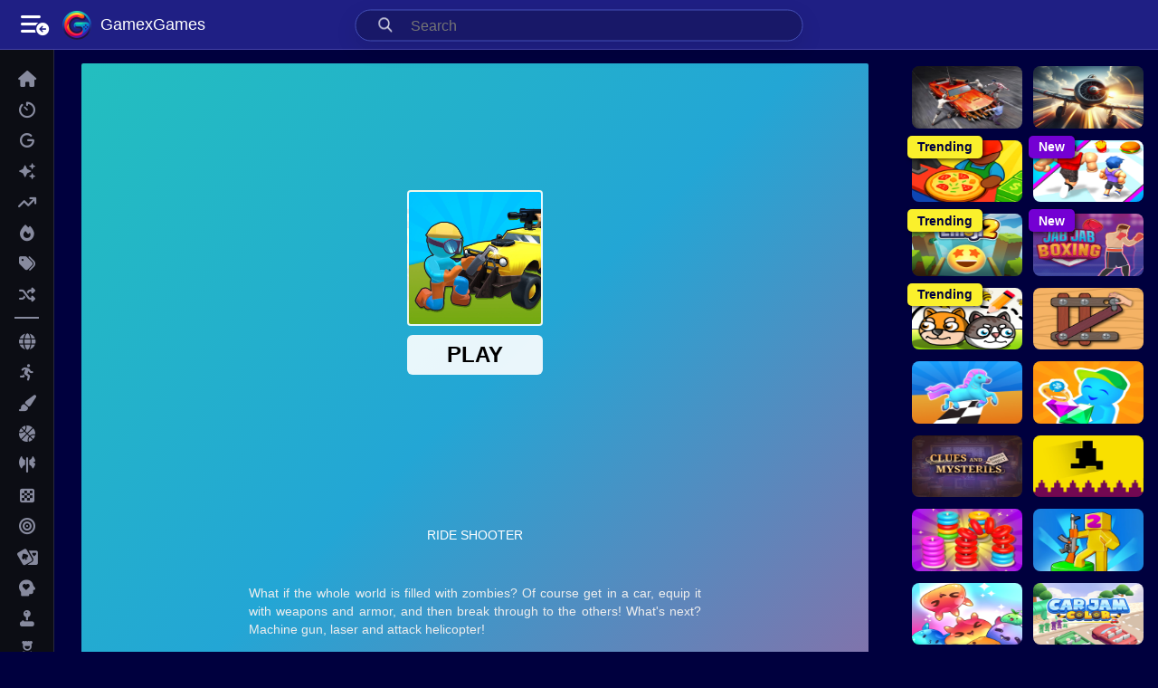

--- FILE ---
content_type: text/html; charset=utf-8
request_url: https://gamexgames.com/game/ride-shooter
body_size: 19284
content:


<!DOCTYPE html>
<html lang="zxx" class="dom-still-initing" data-user="false">
    <head>
        <title>Ride Shooter - Gamex Games</title>
        <meta charset="UTF-8">
        <meta http-equiv="X-UA-Compatible" content="IE=edge" />
        <meta name="viewport" content="width=device-width, initial-scale=1.0">
        <meta name="author" content="Gamex Games" />
        <meta name="keywords" content="Ride Shooter, gamex games, free online games, best free online games, free games online no download, free web games, best web games, top free games online, best free online strategy games" />
        <meta name="description" content="What if the whole world is filled with zombies? Of course get in a car, equip it with weapons and armor, and then break through to the others! What&#39;s next? Machine gun, laser and attack helicopter!" />

        <meta property="og:url" content="https://gamexgames.com/game/ride-shooter">
        <meta property="og:type" content="website">
        <meta property="og:title" content="Ride Shooter - Gamex Games">
        <meta property="og:description" content="What if the whole world is filled with zombies? Of course get in a car, equip it with weapons and armor, and then break through to the others! What&#39;s next? Machine gun, laser and attack helicopter!">
        <meta property="og:image" content="https://img.gamedistribution.com/c0068272f661463d961ffd7998769cf5-1280x720.jpg">

        <meta name="twitter:url" content="https://gamexgames.com/game/ride-shooter">
        <meta name="twitter:card" content="summary_large_image">
        <meta name="twitter:title" content="Ride Shooter - Gamex Games">
        <meta name="twitter:description" content="What if the whole world is filled with zombies? Of course get in a car, equip it with weapons and armor, and then break through to the others! What&#39;s next? Machine gun, laser and attack helicopter!">
        <meta name="twitter:image" content="https://img.gamedistribution.com/c0068272f661463d961ffd7998769cf5-1280x720.jpg">


        <link rel="apple-touch-icon" sizes="180x180" href="https://gamexgames.com/newtheme/images/gp_logo_cropped_256.ico?v=3112202501">
        <link rel="icon" type="image/png" sizes="32x32" href="https://gamexgames.com/newtheme/images/gp_logo_cropped_256.ico?v=3112202501">
        <link rel="icon" type="image/png" sizes="16x16" href="https://gamexgames.com/newtheme/images/gp_logo_cropped_256.ico?v=3112202501">

        <link rel="shortcut icon" href="https://gamexgames.com/newtheme/images/gp_logo_cropped_256.webp?v=3112202501" type="image/x-icon">

        
            <link rel="stylesheet" href="https://gamexgames.com/newtheme/dist/header_bundle.css?v=3112202501">
        

        

        <!-- Default Consent Mode config -->
        <script>
            //<![CDATA[
            window.dataLayer = window.dataLayer || [];
            function gtag(){dataLayer.push(arguments);}
            gtag('consent', 'default', {
                'ad_storage': 'granted',
                'analytics_storage': 'granted',
                'functionality_storage': 'granted',
                'personalization_storage': 'granted',
                'security_storage': 'granted',
                'ad_user_data': 'granted',
                'ad_personalization': 'granted',
                'wait_for_update': 1500
            });
            gtag('consent', 'default', {
                'region': ['AT', 'BE', 'BG', 'HR', 'CY', 'CZ', 'DK', 'EE', 'FI', 'FR', 'DE', 'GR', 'HU', 'IS', 'IE', 'IT', 'LV', 'LI', 'LT', 'LU', 'MT', 'NL', 'NO', 'PL', 'PT', 'RO', 'SK', 'SI', 'ES', 'SE', 'GB', 'CH'],
                'ad_storage': 'denied',
                'analytics_storage': 'denied',
                'functionality_storage': 'denied',
                'personalization_storage': 'denied',
                'security_storage': 'denied',
                'ad_user_data': 'denied',
                'ad_personalization': 'denied',
                'wait_for_update': 1500
            });
            gtag('set', 'ads_data_redaction', true);
            gtag('set', 'url_passthrough', false);
            (function(){
                const s={adStorage:{storageName:"ad_storage",serialNumber:0},analyticsStorage:{storageName:"analytics_storage",serialNumber:1},functionalityStorage:{storageName:"functionality_storage",serialNumber:2},personalizationStorage:{storageName:"personalization_storage",serialNumber:3},securityStorage:{storageName:"security_storage",serialNumber:4},adUserData:{storageName:"ad_user_data",serialNumber:5},adPersonalization:{storageName:"ad_personalization",serialNumber:6}};let c=localStorage.getItem("__lxG__consent__v2");if(c){c=JSON.parse(c);if(c&&c.cls_val)c=c.cls_val;if(c)c=c.split("|");if(c&&c.length&&typeof c[14]!==undefined){c=c[14].split("").map(e=>e-0);if(c.length){let t={};Object.values(s).sort((e,t)=>e.serialNumber-t.serialNumber).forEach(e=>{t[e.storageName]=c[e.serialNumber]?"granted":"denied"});gtag("consent","update",t)}}}
                if(Math.random() < 0.05) {if (window.dataLayer && (window.dataLayer.some(e => e[0] === 'js' && e[1] instanceof Date) || window.dataLayer.some(e => e['event'] === 'gtm.js' && e['gtm.start'] == true ))) {document.head.appendChild(document.createElement('img')).src = "//clickiocdn.com/utr/gtag/?sid=245235";}}
            })();
            //]]>
        </script>

        <!-- Clickio Consent Main tag -->
        <script async type="text/javascript" src="//clickiocmp.com/t/consent_245235.js"></script>

        <!-- Old cookiebot tag -->
<!--            window.dataLayer = window.dataLayer || [];-->
<!--            function gtag() {-->
<!--                dataLayer.push(arguments);-->
<!--            }-->
<!--            gtag('consent', 'default', {-->
<!--                'ad_personalization': 'denied',-->
<!--                'ad_storage': 'denied',-->
<!--                'ad_user_data': 'denied',-->
<!--                'analytics_storage': 'denied',-->
<!--                'functionality_storage': 'denied',-->
<!--                'personalization_storage': 'denied',-->
<!--                'security_storage': 'granted',-->
<!--                'wait_for_update': 500,-->
<!--            });-->
<!--            gtag("set", "ads_data_redaction", true);-->
<!--            gtag("set", "url_passthrough", false);-->
<!--        </script>-->

        <!-- Global site tag (gtag.js) - Google Analytics -->
        <script async src="https://www.googletagmanager.com/gtag/js?id=G-W859S3FZ9N"></script>
        <script>
            window.dataLayer = window.dataLayer || [];
            function gtag(){dataLayer.push(arguments);}
            gtag('js', new Date());

            gtag('config', 'G-W859S3FZ9N');

            function escapeSpecialChars(str) {
                return str
                    .replace(/\n/g, "\\n")
                    .replace(/\r/g, "\\r")
                    .replace(/\t/g, "\\t")
                    .replace(/\f/g, "\\f");
            }
            function decodeHTMLEntities(text) {
                const entities = {
                    '&amp;': '&',
                    '&lt;': '<',
                    '&gt;': '>',
                    '&quot;': '"',
                    '&#39;': "'",
                    '&#34;': '"',
                    '&#92;': '\\'
                };
                return text.replace(/&amp;|&lt;|&gt;|&quot;|&#39;|&#34;|&#92;/g, function (match) {
                    return entities[match];
                });
            }
            // to load clientConfig to frontend JS we need to stringify it, then decodeHTML entities & then parse the JSON
            let clientConfig = JSON.parse(decodeHTMLEntities("{&#34;environment&#34;:&#34;production&#34;,&#34;assetVersion&#34;:&#34;3112202501&#34;,&#34;gameVersion&#34;:&#34;0.1.0.59&#34;,&#34;baseUrlSuffix&#34;:&#34;/&#34;,&#34;assetsPathSuffix&#34;:&#34;newtheme/&#34;,&#34;baseUrl&#34;:&#34;https://gamexgames.com/&#34;,&#34;assetsPath&#34;:&#34;https://gamexgames.com/newtheme/&#34;,&#34;serverStartedAtTime&#34;:&#34;Tue Jan 20 2026 20:29:15 GMT+0000 (Coordinated Universal Time)&#34;,&#34;langLines&#34;:{&#34;pages&#34;:{&#34;404&#34;:{&#34;title&#34;:&#34;Page Not Found - 404 Error | Gamex Games&#34;,&#34;description&#34;:&#34;Oops! The page you&#39;re looking for isn&#39;t here. Discover thousands of free online games on Gamex Games instead!&#34;,&#34;keywords&#34;:&#34;gamex games, 404 error, page not found, free online games, web games&#34;,&#34;metaTitle&#34;:&#34;Page Not Found - 404 Error | Gamex Games&#34;,&#34;metaDesc&#34;:&#34;Oops! The page you&#39;re looking for isn&#39;t here. Discover thousands of free online games on Gamex Games instead!&#34;,&#34;ogTitle&#34;:&#34;Page Not Found - But Great Games Await! | Gamex Games&#34;,&#34;ogDescription&#34;:&#34;Hit a 404, but don&#39;t worry! Explore our vast collection of free online games. From action to puzzles, find your next gaming adventure on Gamex!&#34;,&#34;ogImg&#34;:&#34;images/gamex_games_404.png&#34;,&#34;twitterTitle&#34;:&#34;Page Not Found - But Great Games Await! | Gamex Games&#34;,&#34;twitterDesc&#34;:&#34;Hit a 404, but don&#39;t worry! Explore our vast collection of free online games. From action to puzzles, find your next gaming adventure on Gamex!&#34;,&#34;twitterImg&#34;:&#34;images/gamex_games_404.png&#34;},&#34;index&#34;:{&#34;title&#34;:&#34;Best Free Online Games - Play Now on Gamex Games&#34;,&#34;description&#34;:&#34;Play the best free online games across all genres. Discover your next favorite game and start playing now on Gamex Games!&#34;,&#34;keywords&#34;:&#34;gamex games, free online games, best free online games, free games online no download, free web games, best web games, top free games online, best free online strategy games&#34;,&#34;metaTitle&#34;:&#34;Best Free Online Games - Play Now on Gamex Games&#34;,&#34;metaDesc&#34;:&#34;Play the best free online games across all genres. Discover your next favorite game and start playing now on Gamex Games!&#34;,&#34;ogTitle&#34;:&#34;Best Free Online Games - Play Now on Gamex Games&#34;,&#34;ogDescription&#34;:&#34;Explore our vast collection of free online games. From action to puzzles, find top-rated games and start your gaming adventure with Gamex!&#34;,&#34;ogImg&#34;:&#34;images/categories/gamex_games_homepage.jpg&#34;,&#34;twitterTitle&#34;:&#34;Best Free Online Games - Play Now on Gamex Games&#34;,&#34;twitterDesc&#34;:&#34;Explore our vast collection of free online games. From action to puzzles, find top-rated games and start your gaming adventure with Gamex!&#34;,&#34;twitterImg&#34;:&#34;images/categories/gamex_games_homepage.jpg&#34;}},&#34;categories&#34;:{&#34;all&#34;:{&#34;title&#34;:&#34;All&#34;,&#34;description&#34;:&#34;Whether you have five minutes or five hours, our casual games collection offers a relaxed way to de-stress. No pressure, just pure enjoyment at your own pace. Explore, click, and play today!&#34;,&#34;metaTitle&#34;:&#34;&#34;,&#34;metaDesc&#34;:&#34;&#34;,&#34;ogTitle&#34;:&#34;&#34;,&#34;ogDescription&#34;:&#34;&#34;,&#34;ogImg&#34;:&#34;&#34;,&#34;twitterTitle&#34;:&#34;&#34;,&#34;twitterDesc&#34;:&#34;&#34;,&#34;twitterImg&#34;:&#34;&#34;},&#34;casual&#34;:{&#34;title&#34;:&#34;Casual&#34;,&#34;description&#34;:&#34;Whether you have five minutes or five hours, our casual games collection offers a relaxed way to de-stress. No pressure, just pure enjoyment at your own pace. Explore, click, and play today!&#34;,&#34;keywords&#34;:&#34;Online Casual Games, Free Causal Games, Relaxing Web Games, Best Casual Browser Games, Easy Browser Games, Best Casual Starategy Games&#34;,&#34;metaTitle&#34;:&#34;Casual Games - Play &amp; Relax on Gamex Games&#34;,&#34;metaDesc&#34;:&#34;Discover casual games for instant fun or hours of entertainment. Enjoy easy-to-learn gameplay at your own pace. Click, explore, and play now!&#34;,&#34;ogTitle&#34;:&#34;Casual Games - Play &amp; Relax on Gamex Games&#34;,&#34;ogDescription&#34;:&#34;Explore our selection of casual games. From quick fun to extended relaxation, find your perfect game to test out. Play now and enjoy!&#34;,&#34;ogImg&#34;:&#34;images/categories/casual_games_capsule.jpg&#34;,&#34;twitterTitle&#34;:&#34;Casual Games - Play &amp; Relax on Gamex Games&#34;,&#34;twitterDesc&#34;:&#34;Explore a vast selection of casual games. From quick fun to extended relaxation, find your perfect game to unwind. Play now and relax!&#34;,&#34;twitterImg&#34;:&#34;images/categories/casual_games_capsule.jpg&#34;},&#34;puzzle&#34;:{&#34;title&#34;:&#34;Puzzle&#34;,&#34;description&#34;:&#34;From brain-bending logic puzzles to captivating jigsaw challenges, each game is a journey through different problems waiting to be solved. Ready to test your intelligence and patience? Start piecing together the fun now!&#34;,&#34;keywords&#34;:&#34;Online Puzzle Games, Puzzle Games, brain games, escape room free online, logic games online, web puzzle games, mind challenging puzzles, casual puzzle games, classic puzzle games online, puzzle games no download&#34;,&#34;metaTitle&#34;:&#34;Puzzle Games - Challenge Your Mind on Gamex Games&#34;,&#34;metaDesc&#34;:&#34;From logic puzzles to jigsaw challenges, engage your brain and solve your way through exciting puzzles. Start your puzzle adventure now!&#34;,&#34;ogTitle&#34;:&#34;Puzzle Games - Challenge Your Mind on Gamex Games&#34;,&#34;ogDescription&#34;:&#34;Engage your brain with our wide range of puzzle games. Logic challenges, jigsaw puzzles, and more await. Get in and play now!&#34;,&#34;ogImg&#34;:&#34;images/categories/puzzle_games_capsule.jpg&#34;,&#34;twitterTitle&#34;:&#34;Puzzle Games - Challenge Your Mind on Gamex Games&#34;,&#34;twitterDesc&#34;:&#34;Engage your brain with our wide range of puzzle games. Logic challenges, jigsaw puzzles, and more await. Dive in and solve now!&#34;,&#34;twitterImg&#34;:&#34;images/categories/puzzle_games_capsule.jpg&#34;},&#34;dress-up&#34;:{&#34;title&#34;:&#34;Dress-up&#34;,&#34;description&#34;:&#34;Mix and match stunning outfits, experiment with styles, and bring your dream looks to life. Whether it’s for a runway, a royal ball, or a casual day out, your fashion adventure starts here!&#34;,&#34;keywords&#34;:&#34;Free Dress up Games, free online dress up games, wedding dress up games, play free dress up games online, anime dress up games online, wedding dress up games online, best fashion dress up games, wedding dress up games free online&#34;,&#34;metaTitle&#34;:&#34;Dress-up Games - Fashion Adventures on Gamex Games&#34;,&#34;metaDesc&#34;:&#34;Mix, match, and dazzle in our dress-up games. Create your dream looks for runways, royal balls, or casual days. Start your fashion journey!&#34;,&#34;ogTitle&#34;:&#34;Dress-up Games - Fashion Adventures on Gamex Games&#34;,&#34;ogDescription&#34;:&#34;Fashionistas rejoice! Get into our dress-up games to explore and create stunning outfits. Your style, your rules. Play now!&#34;,&#34;ogImg&#34;:&#34;images/categories/dress-up_games_capsule.jpg&#34;,&#34;twitterTitle&#34;:&#34;Dress-up Games - Fashion Adventures on Gamex Games&#34;,&#34;twitterDesc&#34;:&#34;Fashionistas rejoice! Dive into our dress-up games to explore and create stunning outfits. Your style, your rules. Play now!&#34;,&#34;twitterImg&#34;:&#34;images/categories/dress-up_games_capsule.jpg&#34;},&#34;adventure&#34;:{&#34;title&#34;:&#34;Adventure&#34;,&#34;description&#34;:&#34;Games below promise thrilling stories, exotic locations, and puzzles that challenge your brains and courage. Are you ready to step into the shoes of heroes and legends? Your adventure awaits!&#34;,&#34;keywords&#34;:&#34;Free Adventure Games, adventure games online free, online exploration games, adventure games online free no download, free casual adventure games&#34;,&#34;metaTitle&#34;:&#34;Adventure Games - Epic Quests Await on Gamex Games&#34;,&#34;metaDesc&#34;:&#34;Set out on thrilling stories, explore exotic locations, and solve challenging puzzles. Your legendary adventure starts now!&#34;,&#34;ogTitle&#34;:&#34;Adventure Games - Epic Quests Await on Gamex Games&#34;,&#34;ogDescription&#34;:&#34;Step into the shoes of heroes and start on epic quests. Thrilling stories and exotic locations await. Begin your adventure today!&#34;,&#34;ogImg&#34;:&#34;images/categories/adventure_games_capsule.jpg&#34;,&#34;twitterTitle&#34;:&#34;Adventure Games - Epic Quests Await on Gamex Games&#34;,&#34;twitterDesc&#34;:&#34;Step into the shoes of heroes and start on epic quests. Thrilling stories and exotic locations await. Begin your adventure today!&#34;,&#34;twitterImg&#34;:&#34;images/categories/adventure_games_capsule.jpg&#34;},&#34;racing_and_driving&#34;:{&#34;title&#34;:&#34;Racing &amp; Driving&#34;,&#34;description&#34;:&#34;Hit the track in our Racing &amp; Driving games! Whether it&#39;s high-speed racing or skillful driving challenges, push your limits and become a champion. Start your engines now!&#34;,&#34;keywords&#34;:&#34;racing games online, car racing games, simulation driving games, free driving games, best racing games online, track racing games&#34;,&#34;metaTitle&#34;:&#34;Racing &amp; Driving Games - Speed &amp; Skill on Gamex Games&#34;,&#34;metaDesc&#34;:&#34;Hit the track in our Racing &amp; Driving games! Whether it&#39;s high-speed racing or skillful driving challenges, push your limits and become a champion. Start your engines now!&#34;,&#34;ogTitle&#34;:&#34;Racing &amp; Driving Games - Speed &amp; Skill on Gamex Games&#34;,&#34;ogDescription&#34;:&#34;Experience the thrill of speed in our Racing &amp; Driving games. Tackle different tracks, outmaneuver opponents, and test your driving skills. Speed up and claim your victory today!&#34;,&#34;ogImg&#34;:&#34;images/categories/racing_and_driving_games_capsule.jpg&#34;,&#34;twitterTitle&#34;:&#34;Racing &amp; Driving Games - Speed &amp; Skill on Gamex Games&#34;,&#34;twitterDesc&#34;:&#34;Experience the thrill of speed in our Racing &amp; Driving games. Tackle different tracks, outmaneuver opponents, and test your driving skills. Speed up and claim your victory today!&#34;,&#34;twitterImg&#34;:&#34;images/categories/racing_and_driving_games_capsule.jpg&#34;},&#34;shooter&#34;:{&#34;title&#34;:&#34;Shooter&#34;,&#34;description&#34;:&#34;Dive into battles, sharpen your aim, and take on enemies with precision and strategy. Whether it’s first-person shooters or space blasters, every shot counts. Join the action and dominate the battlefield!&#34;,&#34;keywords&#34;:&#34;Web Shooter Games, online fps games, free shooting games online,  web fps games, free online sniper games, top free online fps games, shooting games no download, play free online multiplayer fps games, free online 3d shooter games, free online zombie shooter&#34;,&#34;metaTitle&#34;:&#34;Shooter Games - Join the Action on Gamex Games&#34;,&#34;metaDesc&#34;:&#34;Master your aim and take on strategic battles in our shooter games. Every shot counts. Get into the action and dominate now!&#34;,&#34;ogTitle&#34;:&#34;Shooter Games - Join the Action on Gamex Games&#34;,&#34;ogDescription&#34;:&#34;Get into intense battles, sharpen your aim, and strategy. From FPS to space blasters, join the action and dominate. Play now!&#34;,&#34;ogImg&#34;:&#34;images/categories/shooter_games_capsule.jpg&#34;,&#34;twitterTitle&#34;:&#34;Shooter Games - Join the Action on Gamex Games&#34;,&#34;twitterDesc&#34;:&#34;Get into intense battles, sharpen your aim, and strategy. From FPS to space blasters, join the action and dominate. Play now!&#34;,&#34;twitterImg&#34;:&#34;images/categories/shooter_games_capsule.jpg&#34;},&#34;agility&#34;:{&#34;title&#34;:&#34;Agility&#34;,&#34;description&#34;:&#34;Navigate through fast-paced obstacles, time your movements perfectly, and prove your skills in the ultimate test of coordination and focus. Ready to push your limits? Get into the action now!&#34;,&#34;keywords&#34;:&#34;Online Agility Games&#34;,&#34;metaTitle&#34;:&#34;Agility Games - Test Your Speed on Gamex Games&#34;,&#34;metaDesc&#34;:&#34;Navigate fast-paced obstacles, perfect your timing, and showcase your agility. Ready for the ultimate coordination test? Play now!&#34;,&#34;ogTitle&#34;:&#34;Agility Games - Test Your Speed on Gamex Games&#34;,&#34;ogDescription&#34;:&#34;Master fast-paced challenges, improve your timing, and test your agility. The ultimate test of coordination and focus awaits. Dive in!&#34;,&#34;ogImg&#34;:&#34;images/categories/agility_games_capsule.jpg&#34;,&#34;twitterTitle&#34;:&#34;Agility Games - Test Your Speed on Gamex Games&#34;,&#34;twitterDesc&#34;:&#34;Master fast-paced challenges, improve your timing, and test your agility. The ultimate test of coordination and focus awaits. Dive in!&#34;,&#34;twitterImg&#34;:&#34;images/categories/agility_games_capsule.jpg&#34;},&#34;battle&#34;:{&#34;title&#34;:&#34;Battle&#34;,&#34;description&#34;:&#34;From fighting battles to warfare, choose your battlefield and prepare for combat. Gather your forces, plan your attack, and conquer your enemies!&#34;,&#34;keywords&#34;:&#34;Online Battle Games, free online war games, war strategy games online, free online battle royale games, best free online war games, best free online military strategy games, free online tactical war games&#34;,&#34;metaTitle&#34;:&#34;Battle Games - Command and Conquer on Gamex Games&#34;,&#34;metaDesc&#34;:&#34;Choose your battlefield, strategize your attacks, and lead your forces to victory. The art of war awaits your command. Play now!&#34;,&#34;ogTitle&#34;:&#34;Battle Games - Command and Conquer on Gamex Games&#34;,&#34;ogDescription&#34;:&#34;Engage in epic battles, strategize your victories, and dominate the battlefield. Your tactical skills will decide your fate. Join now!&#34;,&#34;ogImg&#34;:&#34;images/categories/battle_games_capsule.jpg&#34;,&#34;twitterTitle&#34;:&#34;Battle Games - Command and Conquer on Gamex Games&#34;,&#34;twitterDesc&#34;:&#34;Engage in epic battles, strategize your victories, and dominate the battlefield. Your tactical skills will decide your fate. Join now!&#34;,&#34;twitterImg&#34;:&#34;images/categories/battle_games_capsule.jpg&#34;},&#34;art&#34;:{&#34;title&#34;:&#34;Art&#34;,&#34;description&#34;:&#34;Paint, draw, design, and express yourself in a world where every color tells a story. Whether you&#39;re a budding artist or a seasoned pro, these games offer a canvas for your imagination. Let your artistry shine!&#34;,&#34;keywords&#34;:&#34;Free Art Games, free online drawing games, coloring games online free, free online art games, free online sketching games, interactive art games online&#34;,&#34;metaTitle&#34;:&#34;Art Games - Unleash Creativity on Gamex Games&#34;,&#34;metaDesc&#34;:&#34;Paint, draw, and design in a world where creativity knows no bounds. Express your artistic vision and let your creativity flow. Start now!&#34;,&#34;ogTitle&#34;:&#34;Art Games - Unleash Creativity on Gamex Games&#34;,&#34;ogDescription&#34;:&#34;Explore a canvas of possibilities in our art games. Paint, draw, and design as you bring your artistic visions to life. Creativity starts here!&#34;,&#34;ogImg&#34;:&#34;images/categories/art_games_capsule.jpg&#34;,&#34;twitterTitle&#34;:&#34;Art Games - Unleash Creativity on Gamex Games&#34;,&#34;twitterDesc&#34;:&#34;Explore a canvas of possibilities in our art games. Paint, draw, and design as you bring your artistic visions to life. Creativity starts here!&#34;,&#34;twitterImg&#34;:&#34;images/categories/art_games_capsule.jpg&#34;},&#34;simulation&#34;:{&#34;title&#34;:&#34;Simulation&#34;,&#34;description&#34;:&#34;Manage farms, and shopping malls, fly planes, or lead lives in virtual worlds where every decision impacts your journey. Step into simulations so realistic, you’ll forget it’s a game. Ready to play for real?&#34;,&#34;keywords&#34;:&#34;Online Simulation Games&#34;,&#34;metaTitle&#34;:&#34;Simulation Games - Realistic Experiences on Gamex Games&#34;,&#34;metaDesc&#34;:&#34;Step into simulations where every decision shapes your world. Manage farms, fly planes, or live virtual lives. Your real play starts now!&#34;,&#34;ogTitle&#34;:&#34;Simulation Games - Realistic Experiences on Gamex Games&#34;,&#34;ogDescription&#34;:&#34;Dive into lifelike simulations, from managing farms to flying planes. Each choice impacts your journey. Experience the realism now!&#34;,&#34;ogImg&#34;:&#34;images/categories/simulation_games_capsule.jpg&#34;,&#34;twitterTitle&#34;:&#34;Simulation Games - Realistic Experiences on Gamex Games&#34;,&#34;twitterDesc&#34;:&#34;Dive into lifelike simulations, from managing farms to flying planes. Each choice impacts your journey. Experience the realism now!&#34;,&#34;twitterImg&#34;:&#34;images/categories/simulation_games_capsule.jpg&#34;},&#34;match-3&#34;:{&#34;title&#34;:&#34;Match 3&#34;,&#34;description&#34;:&#34;Engage in thrilling Match 3 puzzles! Strategically swap and match colorful pieces to achieve high scores and unlock exciting levels. Play now and start conquering!&#34;,&#34;keywords&#34;:&#34;match 3 games online, free match 3 games, best match 3 games, brain teaser games, color matching games&#34;,&#34;metaTitle&#34;:&#34;Match 3 Games - Combine &amp; Conquer on Gamex Games&#34;,&#34;metaDesc&#34;:&#34;Engage in thrilling Match 3 puzzles! Strategically swap and match colorful pieces to achieve high scores and unlock exciting levels. Play now and start conquering!&#34;,&#34;ogTitle&#34;:&#34;Match 3 Games - Combine &amp; Conquer on Gamex Games&#34;,&#34;ogDescription&#34;:&#34;Master colorful challenges in our Match 3 games. Swap gems, create powerful combos, and progress through a variety of puzzles. Jump in and dominate the leaderboard today!&#34;,&#34;ogImg&#34;:&#34;images/categories/match3_games_capsule.jpg&#34;,&#34;twitterTitle&#34;:&#34;Match 3 Games - Combine &amp; Conquer on Gamex Games&#34;,&#34;twitterDesc&#34;:&#34;Master colorful challenges in our Match 3 games. Swap gems, create powerful combos, and progress through a variety of puzzles. Jump in and dominate the leaderboard today!&#34;,&#34;twitterImg&#34;:&#34;images/categories/match3_games_capsule.jpg&#34;},&#34;care&#34;:{&#34;title&#34;:&#34;Care&#34;,&#34;description&#34;:&#34;Dive into the world of nurturing with our Care games. From tending gardens to caring for pets, experience the joy of growing and caring. Start your journey of care now!&#34;,&#34;keywords&#34;:&#34;life simulation games, care games, virtual pet games, free care games, online care games, pet care games, online pet care games, family friendly games, healing games, animal care games&#34;,&#34;metaTitle&#34;:&#34;Care Games - Nurture and Grow on Gamex Games&#34;,&#34;metaDesc&#34;:&#34;Dive into the world of nurturing with our Care games. From tending gardens to caring for pets, experience the joy of growing and caring. Start your journey of care now!&#34;,&#34;ogTitle&#34;:&#34;Care Games - Nurture and Grow on Gamex Games&#34;,&#34;ogDescription&#34;:&#34;Experience the rewarding world of Care games. Manage gardens, look after pets, and watch your efforts flourish. Embrace the care and start nurturing today!&#34;,&#34;ogImg&#34;:&#34;images/categories/care_games_capsule.jpg&#34;,&#34;twitterTitle&#34;:&#34;Care Games - Nurture and Grow on Gamex Games&#34;,&#34;twitterDesc&#34;:&#34;Experience the rewarding world of Care games. Manage gardens, look after pets, and watch your efforts flourish. Embrace the care and start nurturing today!&#34;,&#34;twitterImg&#34;:&#34;images/categories/care_games_capsule.jpg&#34;},&#34;mahjong_and_connect&#34;:{&#34;title&#34;:&#34;Mahjong And Connect&#34;,&#34;description&#34;:&#34;Discover the timeless appeal of Mahjong and the engaging puzzles of Connect games. Match tiles, connect paths, and sharpen your strategic thinking. Play now to test your skills!&#34;,&#34;keywords&#34;:&#34;mahjong games online, free mahjong games, connect games, free puzzle games, brain teasers, free mahjong games online, tile matching games, logic games online, best mahjong games, best free mahjong games&#34;,&#34;metaTitle&#34;:&#34;Mahjong and Connect Games - Strategy &amp; Puzzle Solving on Gamex Games&#34;,&#34;metaDesc&#34;:&#34;Discover the timeless appeal of Mahjong and the engaging puzzles of Connect games. Match tiles, connect paths, and sharpen your strategic thinking. Play now to test your skills!&#34;,&#34;ogTitle&#34;:&#34;Mahjong and Connect Games - Strategy &amp; Puzzle Solving on Gamex Games&#34;,&#34;ogDescription&#34;:&#34;Dive into the world of Mahjong and Connect games. Clear boards, create connections, and challenge your mind with our variety of puzzles. Engage and evolve your puzzle-solving skills today!&#34;,&#34;ogImg&#34;:&#34;images/categories/mahjong_and_connect_capsule.jpg&#34;,&#34;twitterTitle&#34;:&#34;Mahjong and Connect Games - Strategy &amp; Puzzle Solving on Gamex Games&#34;,&#34;twitterDesc&#34;:&#34;Dive into the world of Mahjong and Connect games. Clear boards, create connections, and challenge your mind with our variety of puzzles. Engage and evolve your puzzle-solving skills today!&#34;,&#34;twitterImg&#34;:&#34;images/categories/mahjong_and_connect_capsule.jpg&#34;},&#34;io&#34;:{&#34;title&#34;:&#34;.IO&#34;,&#34;description&#34;:&#34;Compete against players from around the world in real-time battles, strategic games, and survival challenges. Easy to play but hard to master, .IO games are where community and competition meet. Jump in and dominate the leaderboard!&#34;,&#34;keywords&#34;:&#34;.IO Games Online, free io games, free io games online, io games no download, online free io games&#34;,&#34;metaTitle&#34;:&#34;.IO Games - Competitive Play on Gamex Games&#34;,&#34;metaDesc&#34;:&#34;Join real-time battles and strategic games against players worldwide. Easy to play, hard to master. Dominate the leaderboard now!&#34;,&#34;ogTitle&#34;:&#34;.IO Games - Competitive Play on Gamex Games&#34;,&#34;ogDescription&#34;:&#34;Compete in real-time .IO games, where strategy meets community. Easy to start, challenging to dominate. Are you ready to lead? Play now!&#34;,&#34;ogImg&#34;:&#34;images/categories/io_games_capsule.jpg&#34;,&#34;twitterTitle&#34;:&#34;.IO Games - Competitive Play on Gamex Games&#34;,&#34;twitterDesc&#34;:&#34;Compete in real-time .IO games, where strategy meets community. Easy to start, challenging to dominate. Are you ready to lead? Play now!&#34;,&#34;twitterImg&#34;:&#34;images/categories/io_games_capsule.jpg&#34;},&#34;football&#34;:{&#34;title&#34;:&#34;Football&#34;,&#34;description&#34;:&#34;Lead your team to victory, execute perfect passes, score spectacular goals, and defend your net with all your might. Whether you&#39;re managing a club or playing on the field, football games bring the excitement of the pitch to you!&#34;,&#34;keywords&#34;:&#34;Free Football Games, free kick soccer games online, free kick football games online, free rugby games online, free kick online games, best free online soccer games, best free online football games, arcade football games online, play free online world cup soccer games&#34;,&#34;metaTitle&#34;:&#34;Football Games - Lead Your Team to Victory on Gamex Games&#34;,&#34;metaDesc&#34;:&#34;Execute perfect passes, score goals, and defend your net in our football games. Experience the thrill of the pitch and win!&#34;,&#34;ogTitle&#34;:&#34;Football Games - Lead Your Team to Victory on Gamex Games&#34;,&#34;ogDescription&#34;:&#34;Master the pitch in our football games. From strategic plays to scoring goals, lead your team to glory. Start your football journey now!&#34;,&#34;ogImg&#34;:&#34;images/categories/football_games_capsule.jpg&#34;,&#34;twitterTitle&#34;:&#34;Football Games - Lead Your Team to Victory on Gamex Games&#34;,&#34;twitterDesc&#34;:&#34;Master the pitch in our football games. From strategic plays to scoring goals, lead your team to glory. Start your football journey now!&#34;,&#34;twitterImg&#34;:&#34;images/categories/football_games_capsule.jpg&#34;},&#34;cooking&#34;:{&#34;title&#34;:&#34;Cooking&#34;,&#34;description&#34;:&#34;From fast-paced restaurant management to detailed recipe creations, cooking games let you experiment with flavors from around the globe. Prepare delicious dishes, satisfy hungry customers, and become a master chef!&#34;,&#34;keywords&#34;:&#34;Online Cooking Games, online restaurant games, online ice cream games, free online burger games, free cooking simulation games, play free online restaurant management games, virtual cooking games online free&#34;,&#34;metaTitle&#34;:&#34;Cooking Games - Become a Master Chef on Gamex Games&#34;,&#34;metaDesc&#34;:&#34;Experiment with global flavors and manage bustling kitchens in our cooking games. Prepare delicious dishes and wow your customers!&#34;,&#34;ogTitle&#34;:&#34;Cooking Games - Become a Master Chef on Gamex Games&#34;,&#34;ogDescription&#34;:&#34;Unleash your culinary skills in our cooking games. From fast-paced restaurant management to creating recipes, become a cooking legend now!&#34;,&#34;ogImg&#34;:&#34;images/categories/cooking_games_capsule.jpg&#34;,&#34;twitterTitle&#34;:&#34;Cooking Games - Become a Master Chef on Gamex Games&#34;,&#34;twitterDesc&#34;:&#34;Unleash your culinary skills in our cooking games. From fast-paced restaurant management to creating recipes, become a cooking legend now!&#34;,&#34;twitterImg&#34;:&#34;images/categories/cooking_games_capsule.jpg&#34;},&#34;sports&#34;:{&#34;title&#34;:&#34;Sports&#34;,&#34;description&#34;:&#34;Compete in a variety of sports games, whether it&#39;s hitting a goal, winning a game in tennis, or crossing the finish line first, our sports category has it all. Get ready to play, compete, and win!&#34;,&#34;keywords&#34;:&#34;Web Sports Games, online darts games, free online tennis games, free online golf games, free online bowling games, free online sports games, online pool games free, free online snowboard games, free online climbing games, free online skiing games&#34;,&#34;metaTitle&#34;:&#34;Sports Games - Ultimate Athletic Competitions on Gamex Games&#34;,&#34;metaDesc&#34;:&#34;Compete in diverse sports games, from tennis to racing. Embrace the competition, aim for victory, and become a sports champion!&#34;,&#34;ogTitle&#34;:&#34;Sports Games - Ultimate Athletic Competitions on Gamex Games&#34;,&#34;ogDescription&#34;:&#34;Dive into the world of sports with our diverse games. Compete, win, and celebrate your athletic prowess. Your sports journey starts here!&#34;,&#34;ogImg&#34;:&#34;images/categories/sports_games_capsule.jpg&#34;,&#34;twitterTitle&#34;:&#34;Sports Games - Ultimate Athletic Competitions on Gamex Games&#34;,&#34;twitterDesc&#34;:&#34;Dive into the world of sports with our diverse games. Compete, win, and celebrate your athletic prowess. Your sports journey starts here!&#34;,&#34;twitterImg&#34;:&#34;images/categories/sports_games_capsule.jpg&#34;},&#34;cards&#34;:{&#34;title&#34;:&#34;Cards&#34;,&#34;description&#34;:&#34;From classic solitaire to strategic collectible card battles, test your skills, outsmart your opponents, and play your cards right to win in every game.&#34;,&#34;keywords&#34;:&#34;Online Card Games, free online card games, online solitaire games, solitaire games no download, best free online card games, strategy card games online free, online anime card games&#34;,&#34;metaTitle&#34;:&#34;Cards Games - Strategic Battles on Gamex Games&#34;,&#34;metaDesc&#34;:&#34;Outsmart your opponents in strategic card battles. From solitaire to collectible card games, play your cards right and claim victory!&#34;,&#34;ogTitle&#34;:&#34;Cards Games - Strategic Battles on Gamex Games&#34;,&#34;ogDescription&#34;:&#34;Engage in strategic card battles, from classic solitaire to collectible games. Test your skills, outsmart your opponents, and win big. Play now!&#34;,&#34;ogImg&#34;:&#34;images/categories/cards_games_capsule.jpg&#34;,&#34;twitterTitle&#34;:&#34;Cards Games - Strategic Battles on Gamex Games&#34;,&#34;twitterDesc&#34;:&#34;Engage in strategic card battles, from classic solitaire to collectible games. Test your skills, outsmart your opponents, and win big. Play now!&#34;,&#34;twitterImg&#34;:&#34;images/categories/cards_games_capsule.jpg&#34;},&#34;strategy&#34;:{&#34;title&#34;:&#34;Strategy&#34;,&#34;description&#34;:&#34;Think ahead, make tactical decisions, and lead your forces to victory. Whether it&#39;s turn-based planning or real-time action, your strategic mind is the key to success.&#34;,&#34;keywords&#34;:&#34;Web Strategy Games, best online strategy games, tower defense games online, free tower defense games online, web strategy games, free war strategy games online, play free online strategy games, top free online rts games, build your empire games online, free web based strategy games&#34;,&#34;metaTitle&#34;:&#34;Strategy Games - Master Tactical Warfare on Gamex Games&#34;,&#34;metaDesc&#34;:&#34;Command your forces and outmaneuver your foes in intense strategy games. Make every decision count and lead your army to victory!&#34;,&#34;ogTitle&#34;:&#34;Strategy Games - Master Tactical Warfare on Gamex Games&#34;,&#34;ogDescription&#34;:&#34;Plunge into strategic warfare and tactical battles. Plan, command, and conquer. Your intellect is your greatest weapon. Start strategizing now!&#34;,&#34;ogImg&#34;:&#34;images/categories/strategy_games_capsule.jpg&#34;,&#34;twitterTitle&#34;:&#34;Strategy Games - Master Tactical Warfare on Gamex Games&#34;,&#34;twitterDesc&#34;:&#34;Plunge into strategic warfare and tactical battles. Plan, command, and conquer. Your intellect is your greatest weapon. Start strategizing now!&#34;,&#34;twitterImg&#34;:&#34;images/categories/strategy_games_capsule.jpg&#34;},&#34;jigsaw&#34;:{&#34;title&#34;:&#34;Jigsaw&#34;,&#34;description&#34;:&#34;With varying levels of difficulty, jigsaw games offer a relaxing way to improve your problem-solving skills and attention to detail. Start connecting those pieces and reveal the stunning pictures!&#34;,&#34;keywords&#34;:&#34;Free Jigsaw Games, jigsaw puzzles online, play jigsaw games, free online daily jigsaw puzzles, online jigsaw puzzle games, play jigsaw games online, best free online jigsaw puzzle games, play free online jigsaw puzzles, relaxing jigsaw puzzles online&#34;,&#34;metaTitle&#34;:&#34;Jigsaw Games - Piece Together Fun on Gamex Games&#34;,&#34;metaDesc&#34;:&#34;Solve beautiful puzzles in our jigsaw games. From easy to challenging, connect pieces to reveal stunning images. Start puzzling now!&#34;,&#34;ogTitle&#34;:&#34;Jigsaw Games - Piece Together Fun on Gamex Games&#34;,&#34;ogDescription&#34;:&#34;Engage in the relaxing challenge of jigsaw puzzles. Piece together beautiful images and enjoy a satisfying puzzle experience. Play now!&#34;,&#34;ogImg&#34;:&#34;images/categories/jigsaw_games_capsule.jpg&#34;,&#34;twitterTitle&#34;:&#34;Jigsaw Games - Piece Together Fun on Gamex Games&#34;,&#34;twitterDesc&#34;:&#34;Engage in the relaxing challenge of jigsaw puzzles. Piece together beautiful images and enjoy a satisfying puzzle experience. Play now!&#34;,&#34;twitterImg&#34;:&#34;images/categories/jigsaw_games_capsule.jpg&#34;},&#34;bubble_shooter&#34;:{&#34;title&#34;:&#34;Bubble Shooter&#34;,&#34;description&#34;:&#34;Aim, shoot, and pop your way through colorful bubble challenges. Match colors, clear the board, and set high scores. Bubble shooter games are ideal for casual gamers looking for enjoyable, addictive gameplay that challenges their precision and speed.&#34;,&#34;keywords&#34;:&#34;Online Bubble Shooter Games, bubble shooter games, free online bubble shooter games&#34;,&#34;metaTitle&#34;:&#34;Bubble Shooter Games - Pop &amp; Play on Gamex Games&#34;,&#34;metaDesc&#34;:&#34;Aim, shoot, and pop colorful bubbles in our bubble shooter games. Match colors, clear levels, and enjoy addictive gameplay. Start popping!&#34;,&#34;ogTitle&#34;:&#34;Bubble Shooter Games - Pop &amp; Play on Gamex Games&#34;,&#34;ogDescription&#34;:&#34;Experience the joy of popping bubbles in our addictive bubble shooter games. Aim accurately, match colors, and clear levels for hours of fun. Play now!&#34;,&#34;ogImg&#34;:&#34;images/categories/bubble_shooter_games_capsule.jpg&#34;,&#34;twitterTitle&#34;:&#34;Bubble Shooter Games - Pop &amp; Play on Gamex Games&#34;,&#34;twitterDesc&#34;:&#34;Experience the joy of popping bubbles in our addictive bubble shooter games. Aim accurately, match colors, and clear levels for hours of fun. Play now!&#34;,&#34;twitterImg&#34;:&#34;images/categories/bubble_shooter_games_capsule.jpg&#34;},&#34;boardgames&#34;:{&#34;title&#34;:&#34;Board&#34;,&#34;description&#34;:&#34;From strategy and luck-based games to family-friendly fun, there&#39;s a board game for every type of player. Gather around, roll the dice, and let the games begin!&#34;,&#34;keywords&#34;:&#34;Online BoardGames, play chess games online, online boardgames, best board games online free, top online board games&#34;,&#34;metaTitle&#34;:&#34;BoardGames - Strategic Fun for Everyone on Gamex Games&#34;,&#34;metaDesc&#34;:&#34;Jump into a world of strategy and luck with our boardgames. From family fun to challenging competitions, roll the dice and win. Play now!&#34;,&#34;ogTitle&#34;:&#34;BoardGames - Strategic Fun for Everyone on Gamex Games&#34;,&#34;ogDescription&#34;:&#34;Enjoy timeless entertainment with our collection of boardgames. Strategy, luck, and fun await players of all ages. Gather around and play!&#34;,&#34;ogImg&#34;:&#34;images/categories/boardgames_games_capsule.jpg&#34;,&#34;twitterTitle&#34;:&#34;BoardGames - Strategic Fun for Everyone on Gamex Games&#34;,&#34;twitterDesc&#34;:&#34;Enjoy timeless entertainment with our collection of boardgames. Strategy, luck, and fun await players of all ages. Gather around and play!&#34;,&#34;twitterImg&#34;:&#34;images/categories/boardgames_games_capsule.jpg&#34;},&#34;educational&#34;:{&#34;title&#34;:&#34;Educational&#34;,&#34;description&#34;:&#34;Covering subjects from math to science, and language arts, these games make learning interactive and fun. Perfect for students of all ages who want to keep their minds sharp and explore new knowledge.&#34;,&#34;keywords&#34;:&#34;Online Educational Games, word games online free, online educational games, math games online free, educational games online free, play free online educational games&#34;,&#34;metaTitle&#34;:&#34;Educational Games - Learn &amp; Play on Gamex Games&#34;,&#34;metaDesc&#34;:&#34;Make learning fun with our educational games. Covering math, science, and more, these games turn lessons into interactive adventures. Learn now!&#34;,&#34;ogTitle&#34;:&#34;Educational Games - Learn &amp; Play on Gamex Games&#34;,&#34;ogDescription&#34;:&#34;Explore interactive learning with our educational games. From math to science, engage in fun lessons that make knowledge exciting. Play and learn today!&#34;,&#34;ogImg&#34;:&#34;images/categories/educational_games_capsule.jpg&#34;,&#34;twitterTitle&#34;:&#34;Educational Games - Learn &amp; Play on Gamex Games&#34;,&#34;twitterDesc&#34;:&#34;Explore interactive learning with our educational games. From math to science, engage in fun lessons that make knowledge exciting. Play and learn today!&#34;,&#34;twitterImg&#34;:&#34;images/categories/educational_games_capsule.jpg&#34;},&#34;basketball&#34;:{&#34;title&#34;:&#34;Basketball&#34;,&#34;description&#34;:&#34;Shoot hoops, play defense, and compete against other players.  Whether you&#39;re playing streetball or professional matches, our basketball games capture the excitement and energy of the game.&#34;,&#34;keywords&#34;:&#34;Free Basketball Games, free 3d basketball games online, free online street basketball games, online basketball games free to play&#34;,&#34;metaTitle&#34;:&#34;Basketball Games - Dunk, Shoot, and Score on Gamex Games&#34;,&#34;metaDesc&#34;:&#34;Hit the court in our basketball games. Whether streetball or professional, show off your skills, shoot hoops, and dominate the game. Play now!&#34;,&#34;ogTitle&#34;:&#34;Basketball Games - Dunk, Shoot, and Score on Gamex Games&#34;,&#34;ogDescription&#34;:&#34;Experience the excitement of basketball. From shooting hoops to playing defense, bring your A-game and lead your team to victory. Start playing!&#34;,&#34;ogImg&#34;:&#34;images/categories/basketball_games_capsule.jpg&#34;,&#34;twitterTitle&#34;:&#34;Basketball Games - Dunk, Shoot, and Score on Gamex Games&#34;,&#34;twitterDesc&#34;:&#34;Experience the excitement of basketball. From shooting hoops to playing defense, bring your A-game and lead your team to victory. Start playing!&#34;,&#34;twitterImg&#34;:&#34;images/categories/basketball_games_capsule.jpg&#34;},&#34;quiz&#34;:{&#34;title&#34;:&#34;Quiz&#34;,&#34;description&#34;:&#34;Challenge yourself or compete with friends to see who knows more. It&#39;s a fun way to learn new facts and train your brain!&#34;,&#34;keywords&#34;:&#34;Online Quiz Games, IQ Test Free Online, free online quiz games, iq test free online games, best free online trivia games, play free online trivia games&#34;,&#34;metaTitle&#34;:&#34;Quiz Games - Test Your Knowledge on Gamex Games&#34;,&#34;metaDesc&#34;:&#34;Challenge yourself or compete with friends in our quiz games. From trivia to brain teasers, learn and have fun. Test your knowledge now!&#34;,&#34;ogTitle&#34;:&#34;Quiz Games - Test Your Knowledge on Gamex Games&#34;,&#34;ogDescription&#34;:&#34;Put your knowledge to the test with our engaging quiz games. Trivia, brain teasers, and more await. Learn, play, and challenge now!&#34;,&#34;ogImg&#34;:&#34;images/categories/quiz_games_capsule.jpg&#34;,&#34;twitterTitle&#34;:&#34;Quiz Games - Test Your Knowledge on Gamex Games&#34;,&#34;twitterDesc&#34;:&#34;Put your knowledge to the test with our engaging quiz games. Trivia, brain teasers, and more await. Learn, play, and challenge now!&#34;,&#34;twitterImg&#34;:&#34;images/categories/quiz_games_capsule.jpg&#34;},&#34;action&#34;:{&#34;title&#34;:&#34;Action&#34;,&#34;description&#34;:&#34;Fight enemies, complete missions, and set out on thrilling adventures. Fast reflexes and strategic thinking will lead you to victory.&#34;,&#34;keywords&#34;:&#34;Online Action Games&#34;,&#34;metaTitle&#34;:&#34;Action Games - Thrilling Adventures Await on Gamex Games&#34;,&#34;metaDesc&#34;:&#34;Enter into thrilling adventures in our selection of action games. Fight enemies, complete missions, and conquer challenges. Your hero journey starts now!&#34;,&#34;ogTitle&#34;:&#34;Action Games - Thrilling Adventures Await on Gamex Games&#34;,&#34;ogDescription&#34;:&#34;Dive into action-packed games. Fight, explore, and conquer. From fast reflexes to strategic planning, every moment is an adventure. Play now!&#34;,&#34;ogImg&#34;:&#34;&#34;,&#34;twitterTitle&#34;:&#34;Action Games - Thrilling Adventures Await on Gamex Games&#34;,&#34;twitterDesc&#34;:&#34;Dive into action-packed games. Fight, explore, and conquer. From fast reflexes to strategic planning, every moment is an adventure. Play now!&#34;,&#34;twitterImg&#34;:&#34;&#34;},&#34;girls&#34;:{&#34;title&#34;:&#34;Girls&#34;,&#34;description&#34;:&#34;From fashion and makeover games to adventures and storytelling, there&#39;s something for everyone. Express your creativity, explore new hobbies, and enjoy endless hours of fun.&#34;,&#34;keywords&#34;:&#34;Online Girls Games&#34;,&#34;metaTitle&#34;:&#34;Girls Games - Fun and Creativity on Gamex Games&#34;,&#34;metaDesc&#34;:&#34;Explore a world of games designed for girls. Fashion, adventure, and creativity await. Express yourself and enjoy endless fun. Play now!&#34;,&#34;ogTitle&#34;:&#34;Girls Games - Fun and Creativity on Gamex Games&#34;,&#34;ogDescription&#34;:&#34;Dive into games full of fashion, adventure, and creativity. Designed for girls to express themselves and explore new hobbies. Start your fun journey!&#34;,&#34;ogImg&#34;:&#34;images/categories/girls_games_capsule.jpg&#34;,&#34;twitterTitle&#34;:&#34;Girls Games - Fun and Creativity on Gamex Games&#34;,&#34;twitterDesc&#34;:&#34;Dive into games full of fashion, adventure, and creativity. Designed for girls to express themselves and explore new hobbies.&#34;,&#34;twitterImg&#34;:&#34;images/categories/girls_games_capsule.jpg&#34;},&#34;arcade&#34;:{&#34;title&#34;:&#34;Arcade&#34;,&#34;description&#34;:&#34;Fast-paced, easy to learn, and hard to master, these games offer endless fun with just a few clicks. Jump in and start breaking records!&#34;,&#34;keywords&#34;:&#34;Online Arcade Games, Arcade Games&#34;,&#34;metaTitle&#34;:&#34;Arcade Games - Classic Fun on Gamex Games&#34;,&#34;metaDesc&#34;:&#34;Jump into the action with our arcade games. Fast-paced, challenging, and endlessly fun. Break records and relive the classics. Start playing!&#34;,&#34;ogTitle&#34;:&#34;Arcade Games - Classic Fun on Gamex Games&#34;,&#34;ogDescription&#34;:&#34;Experience the thrill of arcade games. From retro classics to modern challenges, enjoy quick fun or deep engagement. Arcade excitement awaits!&#34;,&#34;ogImg&#34;:&#34;images/categories/arcade_games_capsule.jpg&#34;,&#34;twitterTitle&#34;:&#34;Arcade Games - Classic Fun on Gamex Games&#34;,&#34;twitterDesc&#34;:&#34;Experience the thrill of arcade games. From retro classics to modern challenges, enjoy quick fun or deep engagement. Arcade excitement awaits!&#34;,&#34;twitterImg&#34;:&#34;images/categories/arcade_games_capsule.jpg&#34;},&#34;clicker&#34;:{&#34;title&#34;:&#34;Clicker&#34;,&#34;description&#34;:&#34;Build empires, earn resources, and unlock achievements in games that reward your dedication and persistence. Start clicking and watch your progress skyrocket!&#34;,&#34;keywords&#34;:&#34;Online Clicker Games&#34;,&#34;metaTitle&#34;:&#34;Clicker Games - Endless Fun on Gamex Games&#34;,&#34;metaDesc&#34;:&#34;Engage in the addictive world of clicker games. Build, earn, and expand with every click. Easy to start, hard to stop. Dive into the fun now!&#34;,&#34;ogTitle&#34;:&#34;Clicker Games - Endless Fun on Gamex Games&#34;,&#34;ogDescription&#34;:&#34;Unlock the potential of every click in our clicker games. From building empires to earning resources, enjoy satisfying progression and addictive gameplay.&#34;,&#34;ogImg&#34;:&#34;images/categories/clicker_games_capsule.jpg&#34;,&#34;twitterTitle&#34;:&#34;Clicker Games - Endless Fun on Gamex Games&#34;,&#34;twitterDesc&#34;:&#34;Unlock the potential of every click in our clicker games. From building empires to earning resources, enjoy satisfying progression and addictive gameplay.&#34;,&#34;twitterImg&#34;:&#34;images/categories/clicker_games_capsule.jpg&#34;},&#34;merge&#34;:{&#34;title&#34;:&#34;Merge&#34;,&#34;description&#34;:&#34;Build empires, earn resources, and unlock achievements in games that reward your dedication and persistence. Start clicking and watch your progress skyrocket!&#34;,&#34;keywords&#34;:&#34;Online Clicker Games&#34;,&#34;metaTitle&#34;:&#34;Merge Games – Combine, Create, Conquer on Gamex Games&#34;,&#34;metaDesc&#34;:&#34;Get hooked on clever combos and creative puzzles. Merge matching items and uncover surprising results in every game!&#34;,&#34;ogTitle&#34;:&#34;Merge Games – Combine, Create, Conquer on Gamex Games&#34;,&#34;ogDescription&#34;:&#34;Get hooked on clever combos and creative puzzles. Merge matching items and uncover surprising results in every game!&#34;,&#34;ogImg&#34;:&#34;images/categories/clicker_games_capsule.jpg&#34;,&#34;twitterTitle&#34;:&#34;Merge Games – Combine, Create, Conquer on Gamex Games&#34;,&#34;twitterDesc&#34;:&#34;Get hooked on clever combos and creative puzzles. Merge matching items and uncover surprising results in every game!&#34;,&#34;twitterImg&#34;:&#34;images/categories/clicker_games_capsule.jpg&#34;},&#34;recently_played&#34;:{&#34;title&#34;:&#34;Recently Played&#34;,&#34;description&#34;:&#34;Build empires, earn resources, and unlock achievements in games that reward your dedication and persistence. Start clicking and watch your progress skyrocket!&#34;,&#34;keywords&#34;:&#34;Online Clicker Games&#34;,&#34;metaTitle&#34;:&#34;Merge Games – Combine, Create, Conquer on Gamex Games&#34;,&#34;metaDesc&#34;:&#34;Get hooked on clever combos and creative puzzles. Merge matching items and uncover surprising results in every game!&#34;,&#34;ogTitle&#34;:&#34;Merge Games – Combine, Create, Conquer on Gamex Games&#34;,&#34;ogDescription&#34;:&#34;Get hooked on clever combos and creative puzzles. Merge matching items and uncover surprising results in every game!&#34;,&#34;ogImg&#34;:&#34;images/categories/clicker_games_capsule.jpg&#34;,&#34;twitterTitle&#34;:&#34;Merge Games – Combine, Create, Conquer on Gamex Games&#34;,&#34;twitterDesc&#34;:&#34;Get hooked on clever combos and creative puzzles. Merge matching items and uncover surprising results in every game!&#34;,&#34;twitterImg&#34;:&#34;images/categories/clicker_games_capsule.jpg&#34;},&#34;editors_pick&#34;:{&#34;title&#34;:&#34;Trending&#34;,&#34;description&#34;:&#34;Build empires, earn resources, and unlock achievements in games that reward your dedication and persistence. Start clicking and watch your progress skyrocket!&#34;,&#34;keywords&#34;:&#34;Online Clicker Games&#34;,&#34;metaTitle&#34;:&#34;Clicker Games - Endless Fun on Gamex Games&#34;,&#34;metaDesc&#34;:&#34;Engage in the addictive world of clicker games. Build, earn, and expand with every click. Easy to start, hard to stop. Dive into the fun now!&#34;,&#34;ogTitle&#34;:&#34;Clicker Games - Endless Fun on Gamex Games&#34;,&#34;ogDescription&#34;:&#34;Unlock the potential of every click in our clicker games. From building empires to earning resources, enjoy satisfying progression and addictive gameplay.&#34;,&#34;ogImg&#34;:&#34;images/categories/trending_games_capsule.jpg&#34;,&#34;twitterTitle&#34;:&#34;Clicker Games - Endless Fun on Gamex Games&#34;,&#34;twitterDesc&#34;:&#34;Unlock the potential of every click in our clicker games. From building empires to earning resources, enjoy satisfying progression and addictive gameplay.&#34;,&#34;twitterImg&#34;:&#34;images/categories/trending_games_capsule.jpg&#34;},&#34;best_new&#34;:{&#34;title&#34;:&#34;New&#34;,&#34;description&#34;:&#34;Build empires, earn resources, and unlock achievements in games that reward your dedication and persistence. Start clicking and watch your progress skyrocket!&#34;,&#34;keywords&#34;:&#34;Online Clicker Games&#34;,&#34;metaTitle&#34;:&#34;Clicker Games - Endless Fun on Gamex Games&#34;,&#34;metaDesc&#34;:&#34;Engage in the addictive world of clicker games. Build, earn, and expand with every click. Easy to start, hard to stop. Dive into the fun now!&#34;,&#34;ogTitle&#34;:&#34;Clicker Games - Endless Fun on Gamex Games&#34;,&#34;ogDescription&#34;:&#34;Unlock the potential of every click in our clicker games. From building empires to earning resources, enjoy satisfying progression and addictive gameplay.&#34;,&#34;ogImg&#34;:&#34;images/categories/best_new_games_capsule.jpg&#34;,&#34;twitterTitle&#34;:&#34;Clicker Games - Endless Fun on Gamex Games&#34;,&#34;twitterDesc&#34;:&#34;Unlock the potential of every click in our clicker games. From building empires to earning resources, enjoy satisfying progression and addictive gameplay.&#34;,&#34;twitterImg&#34;:&#34;images/categories/best_new_games_capsule.jpg&#34;},&#34;seasonal_picks&#34;:{&#34;title&#34;:&#34;Seasonal Picks&#34;,&#34;description&#34;:&#34;Build empires, earn resources, and unlock achievements in games that reward your dedication and persistence. Start clicking and watch your progress skyrocket!&#34;,&#34;keywords&#34;:&#34;Online Clicker Games&#34;,&#34;metaTitle&#34;:&#34;Clicker Games - Endless Fun on Gamex Games&#34;,&#34;metaDesc&#34;:&#34;Engage in the addictive world of clicker games. Build, earn, and expand with every click. Easy to start, hard to stop. Dive into the fun now!&#34;,&#34;ogTitle&#34;:&#34;Clicker Games - Endless Fun on Gamex Games&#34;,&#34;ogDescription&#34;:&#34;Unlock the potential of every click in our clicker games. From building empires to earning resources, enjoy satisfying progression and addictive gameplay.&#34;,&#34;ogImg&#34;:&#34;images/categories/seasonal_picks_games_capsule.jpg&#34;,&#34;twitterTitle&#34;:&#34;Clicker Games - Endless Fun on Gamex Games&#34;,&#34;twitterDesc&#34;:&#34;Unlock the potential of every click in our clicker games. From building empires to earning resources, enjoy satisfying progression and addictive gameplay.&#34;,&#34;twitterImg&#34;:&#34;images/categories/seasonal_picks_games_capsule.jpg&#34;},&#34;hot&#34;:{&#34;title&#34;:&#34;Hot&#34;,&#34;description&#34;:&#34;Build empires, earn resources, and unlock achievements in games that reward your dedication and persistence. Start clicking and watch your progress skyrocket!&#34;,&#34;keywords&#34;:&#34;Online Clicker Games&#34;,&#34;metaTitle&#34;:&#34;Clicker Games - Endless Fun on Gamex Games&#34;,&#34;metaDesc&#34;:&#34;Engage in the addictive world of clicker games. Build, earn, and expand with every click. Easy to start, hard to stop. Dive into the fun now!&#34;,&#34;ogTitle&#34;:&#34;Clicker Games - Endless Fun on Gamex Games&#34;,&#34;ogDescription&#34;:&#34;Unlock the potential of every click in our clicker games. From building empires to earning resources, enjoy satisfying progression and addictive gameplay.&#34;,&#34;ogImg&#34;:&#34;images/categories/hot_games_capsule.jpg&#34;,&#34;twitterTitle&#34;:&#34;Clicker Games - Endless Fun on Gamex Games&#34;,&#34;twitterDesc&#34;:&#34;Unlock the potential of every click in our clicker games. From building empires to earning resources, enjoy satisfying progression and addictive gameplay.&#34;,&#34;twitterImg&#34;:&#34;images/categories/hot_games_capsule.jpg&#34;},&#34;exclusive&#34;:{&#34;title&#34;:&#34;Exclusive&#34;,&#34;description&#34;:&#34;Build empires, earn resources, and unlock achievements in games that reward your dedication and persistence. Start clicking and watch your progress skyrocket!&#34;,&#34;keywords&#34;:&#34;Online Clicker Games&#34;,&#34;metaTitle&#34;:&#34;Clicker Games - Endless Fun on Gamex Games&#34;,&#34;metaDesc&#34;:&#34;Engage in the addictive world of clicker games. Build, earn, and expand with every click. Easy to start, hard to stop. Dive into the fun now!&#34;,&#34;ogTitle&#34;:&#34;Clicker Games - Endless Fun on Gamex Games&#34;,&#34;ogDescription&#34;:&#34;Unlock the potential of every click in our clicker games. From building empires to earning resources, enjoy satisfying progression and addictive gameplay.&#34;,&#34;ogImg&#34;:&#34;images/categories/exclusive_games_capsule.jpg&#34;,&#34;twitterTitle&#34;:&#34;Clicker Games - Endless Fun on Gamex Games&#34;,&#34;twitterDesc&#34;:&#34;Unlock the potential of every click in our clicker games. From building empires to earning resources, enjoy satisfying progression and addictive gameplay.&#34;,&#34;twitterImg&#34;:&#34;images/categories/exclusive_games_capsule.jpg&#34;}},&#34;tags&#34;:{&#34;all&#34;:{&#34;title&#34;:&#34;Tags&#34;,&#34;description&#34;:&#34;Discover a selection of games developed by Gamex Studio, specifically crafted for web gamers, but also for PC gamers available to play on Steam. Dive into titles renowned for their innovative features and gameplay. Find your next favorite game to play today!&#34;,&#34;keywords&#34;:&#34;area51 games, incremental games, automation games, clicker games, idle games, clicker online games, idle online games, simpocalypse, idle web games, area raiders, incremental web games&#34;,&#34;metaTitle&#34;:&#34;Our Games - Discover Gamex Studio Creations&#34;,&#34;metaDesc&#34;:&#34;Explore games developed by Gamex Studio, featuring innovative gameplay and engaging stories. Start your new favorite game today!&#34;,&#34;ogTitle&#34;:&#34;Our Games - Discover Gamex Studio Creations&#34;,&#34;ogDescription&#34;:&#34;Jump into the unique world of games developed by Gamex Studio. Enjoy titles acclaimed for creativity and fun. Your next adventure awaits!&#34;,&#34;ogImg&#34;:&#34;images/categories/gamex_games_homepage.jpg&#34;,&#34;twitterTitle&#34;:&#34;Our Games - Discover Gamex Studio Creations&#34;,&#34;twitterDesc&#34;:&#34;Jump into the unique world of games developed by Gamex Studio. Enjoy titles acclaimed for creativity and fun. Your next adventure awaits!&#34;,&#34;twitterImg&#34;:&#34;images/categories/gamex_games_homepage.jpg&#34;}}},&#34;gameCategoriesToIcons&#34;:{&#34;our_games&#34;:&#34;fa-g&#34;,&#34;all&#34;:&#34;fa-gamepad&#34;,&#34;casual&#34;:&#34;fa-joystick&#34;,&#34;puzzle&#34;:&#34;fa-sharp fa-puzzle-piece-simple&#34;,&#34;dress-up&#34;:&#34;fa-mask&#34;,&#34;adventure&#34;:&#34;fa-globe&#34;,&#34;racing_and_driving&#34;:&#34;fa-motorcycle&#34;,&#34;shooter&#34;:&#34;fa-gun&#34;,&#34;agility&#34;:&#34;fa-person-running&#34;,&#34;battle&#34;:&#34;fa-axe-battle&#34;,&#34;art&#34;:&#34;fa-paintbrush&#34;,&#34;simulation&#34;:&#34;fa-cubes&#34;,&#34;match-3&#34;:&#34;fa-gem&#34;,&#34;care&#34;:&#34;fa-head-side-heart&#34;,&#34;mahjong_and_connect&#34;:&#34;fa-block&#34;,&#34;io&#34;:&#34;fa-staff-snake&#34;,&#34;football&#34;:&#34;fa-futbol&#34;,&#34;cooking&#34;:&#34;fa-user-chef&#34;,&#34;sports&#34;:&#34;fa-sportsball&#34;,&#34;cards&#34;:&#34;fa-cards&#34;,&#34;strategy&#34;:&#34;fa-chess-rook&#34;,&#34;jigsaw&#34;:&#34;fa-puzzle&#34;,&#34;bubble_shooter&#34;:&#34;fa-bullseye&#34;,&#34;boardgames&#34;:&#34;fa-game-board&#34;,&#34;educational&#34;:&#34;fa-school&#34;,&#34;basketball&#34;:&#34;fa-basketball&#34;,&#34;quiz&#34;:&#34;fa-feather&#34;,&#34;action&#34;:&#34;fa-fire&#34;,&#34;girls&#34;:&#34;fa-child-dress&#34;,&#34;arcade&#34;:&#34;fa-pinball&#34;,&#34;clicker&#34;:&#34;fa-bullseye-pointer&#34;,&#34;merge&#34;:&#34;fa-merge&#34;,&#34;recently_played&#34;:&#34;fa-timer&#34;,&#34;editors_pick&#34;:&#34;fa-arrow-trend-up&#34;,&#34;best_new&#34;:&#34;fa-sparkles&#34;,&#34;seasonal_picks&#34;:&#34;fa-umbrella-beach&#34;,&#34;hot&#34;:&#34;fa-fire&#34;,&#34;exclusive&#34;:&#34;fa-wreath-laurel&#34;},&#34;socketOrigin&#34;:&#34;https://localhost:3000&#34;,&#34;POD_NAME&#34;:&#34;no-specific&#34;,&#34;SERVICE_NAME&#34;:&#34;no-specific&#34;,&#34;WEB_ADDRESS_INT&#34;:&#34;no-specific&#34;,&#34;CLOUD66_SERVER_NAME&#34;:&#34;no-specific&#34;,&#34;CLOUD66_SERVICE_NAME&#34;:&#34;no-specific&#34;,&#34;processId&#34;:32,&#34;instanceId&#34;:&#34;4a6c355a-8c34-4468-94fc-5e523d4d6230&#34;,&#34;WORKERS&#34;:&#34;no-specific&#34;,&#34;SERVER_NAME&#34;:&#34;no-specific&#34;,&#34;STACK_NAME&#34;:&#34;no-specific&#34;}"));
            console.log("GG header loaded properly!");

            let baseUrl = JSON.parse('"https://gamexgames.com/"');

            let user = JSON.parse('null');
        </script>
        <!-- Old Cookiebot implementation, no longer working due to being priced out -->
<!--        <script id="Cookiebot" src="https://consent.cookiebot.com/uc.js" data-cbid="e6009019-d755-48d2-be3e-94d34f2e9a02" data-blockingmode="auto" type="text/javascript"></script>-->

        <script defer data-cfasync='false' src='https://s.clickiocdn.com/t/245235_wv.js'></script>

        <!-- TODO ugly handling of all of this, as some is in footer, some is not...-->
        <script src="https://gamexgames.com/newtheme/js/utils.js?v=3112202501"></script>

        <!-- TODO rework ld-json to an include later-->
        <script type="application/ld+json">{"@context":"https://schema.org","@type":"VideoGame","gamePlatform":"Web Browser","url":"https://gamexgames.com/game/ride-shooter","name":"Ride Shooter - Gamex Games","description":"What if the whole world is filled with zombies? Of course get in a car, equip it with weapons and armor, and then break through to the others! What's next? Machine gun, laser and attack helicopter!","publisher":{"@type":"Organization","name":"GamexGames","logo":{"@type":"ImageObject","url":"https://img.gamedistribution.com/c0068272f661463d961ffd7998769cf5-1280x720.jpg"}},"applicationCategory":"Game","operatingSystem":"Web Browser","genre":["racing_and_driving","casual","editors_pick"],"offers":{"@type":"Offer","price":"0.00","priceCurrency":"USD","availability":"https://schema.org/InStock"}}</script>
    </head>
    <body>
        <!-- start preloader -->
        <div class="preloader" id="preloader"></div>
        <!-- end preloader -->

        <a href="javascript:void(0)" class="scrollToTop"><i class="fas fa-angle-double-up"></i></a>

        <!-- header-section start -->
        <header id="header-section">
            <div class="overlay">
                <div class="container">
                    <div class="row d-flex header-area align-items-center">
                        <div class="sidenav-toggler" data-action-type="toggle_side_nav">
                            <i class="fak fa-solid-bars-circle-arrow-left"></i>
                        </div>
                        <div class="logo-section d-flex align-items-center">
                            <a class="site-logo site-title" href="https://gamexgames.com/">
                                <img src="https://gamexgames.com/newtheme/images/gp_logo_cropped_256.webp?v=3112202501" alt="site-logo">
                                <span>GamexGames</span>
                            </a>
                        </div>
<!--                        <button class="navbar-toggler ml-auto collapsed" type="button" data-toggle="collapse"-->
<!--                                data-target="#navbarSupportedContent" aria-controls="navbarSupportedContent"-->
<!--                                aria-expanded="false" aria-label="Toggle navigation">-->
<!--                            <i class="fas fa-bars"></i>-->
<!--                        </button>-->


                        <form class="search-game-form" action="#">
                            <div class="input-area d-flex">
                                <div class="icon d-flex align-items-center"><img src="https://gamexgames.com/newtheme/images/search-icon.png?v=3112202501" alt="image"></div>
                                <input type="text" placeholder="Search" >
                            </div>
                            <div class="search-suggestions"></div>
                        </form>

                        
                    </div>
                </div>
            </div>
        </header>
    <!-- header-section end -->

<!-- Sidebar nav start -->
<nav id="mainNav" class="main-sidebar">
    <div id="sidebarContainer" class="">
        <a href="https://gamexgames.com/" class="">
            <div class="nav-item">
                <i class="fas fa-game nav-icon fa-house"></i><div class="nav-label">Home</div>
            </div>
        </a>
        <a href="https://gamexgames.com/category/recently_played" class="">
            <div class="nav-item">
                <i class="fas fa-game nav-icon fa-timer"></i><div class="nav-label">Recently played</div>
            </div>
        </a>
        <a href="https://gamexgames.com/category/our_games" class="">
            <div class="nav-item">
                <i class="fas fa-game nav-icon fa-g"></i><div class="nav-label">Our games</div>
            </div>
        </a>
        <a href="https://gamexgames.com/category/best_new" class="">
            <div class="nav-item">
                <i class="fas fa-game nav-icon fa-sparkles"></i><div class="nav-label">New</div>
            </div>
        </a>
        <a href="https://gamexgames.com/category/editors_pick" class="">
            <div class="nav-item">
                <i class="fas fa-game nav-icon fa-arrow-trend-up"></i><div class="nav-label">Trending</div>
            </div>
        </a>
        <a href="https://gamexgames.com/category/hot" class="">
            <div class="nav-item">
                <i class="fas fa-game nav-icon fa-fire"></i><div class="nav-label">Hot</div>
            </div>
        </a>
        <a href="https://gamexgames.com/tags" class="">
            <div class="nav-item">
                <i class="fas nav-icon fa-tags"></i><div class="nav-label">Tags</div>
            </div>
        </a>
        <a href="#" class="play-random-game" data-action-type="play_random_game">
            <div class="nav-item">
                <i class="fas nav-icon fa-shuffle"></i><div class="nav-label">Random Game</div>
            </div>
        </a>
        <hr>
        
        <a href="https://gamexgames.com/category/adventure" class="">
            <div class="nav-item">
                <i class="fas fa-game nav-icon fa-globe"></i><div class="nav-label">Adventure</div>
            </div>
        </a>
        
        <a href="https://gamexgames.com/category/agility" class="">
            <div class="nav-item">
                <i class="fas fa-game nav-icon fa-person-running"></i><div class="nav-label">Agility</div>
            </div>
        </a>
        
        <a href="https://gamexgames.com/category/art" class="">
            <div class="nav-item">
                <i class="fas fa-game nav-icon fa-paintbrush"></i><div class="nav-label">Art</div>
            </div>
        </a>
        
        <a href="https://gamexgames.com/category/basketball" class="">
            <div class="nav-item">
                <i class="fas fa-game nav-icon fa-basketball"></i><div class="nav-label">Basketball</div>
            </div>
        </a>
        
        <a href="https://gamexgames.com/category/battle" class="">
            <div class="nav-item">
                <i class="fas fa-game nav-icon fa-axe-battle"></i><div class="nav-label">Battle</div>
            </div>
        </a>
        
        <a href="https://gamexgames.com/category/boardgames" class="">
            <div class="nav-item">
                <i class="fas fa-game nav-icon fa-game-board"></i><div class="nav-label">Board</div>
            </div>
        </a>
        
        <a href="https://gamexgames.com/category/bubble_shooter" class="">
            <div class="nav-item">
                <i class="fas fa-game nav-icon fa-bullseye"></i><div class="nav-label">Bubble Shooter</div>
            </div>
        </a>
        
        <a href="https://gamexgames.com/category/cards" class="">
            <div class="nav-item">
                <i class="fas fa-game nav-icon fa-cards"></i><div class="nav-label">Cards</div>
            </div>
        </a>
        
        <a href="https://gamexgames.com/category/care" class="">
            <div class="nav-item">
                <i class="fas fa-game nav-icon fa-head-side-heart"></i><div class="nav-label">Care</div>
            </div>
        </a>
        
        <a href="https://gamexgames.com/category/casual" class="">
            <div class="nav-item">
                <i class="fas fa-game nav-icon fa-joystick"></i><div class="nav-label">Casual</div>
            </div>
        </a>
        
        <a href="https://gamexgames.com/category/cooking" class="">
            <div class="nav-item">
                <i class="fas fa-game nav-icon fa-user-chef"></i><div class="nav-label">Cooking</div>
            </div>
        </a>
        
        <a href="https://gamexgames.com/category/dress-up" class="">
            <div class="nav-item">
                <i class="fas fa-game nav-icon fa-mask"></i><div class="nav-label">Dress-up</div>
            </div>
        </a>
        
        <a href="https://gamexgames.com/category/educational" class="">
            <div class="nav-item">
                <i class="fas fa-game nav-icon fa-school"></i><div class="nav-label">Educational</div>
            </div>
        </a>
        
        <a href="https://gamexgames.com/category/football" class="">
            <div class="nav-item">
                <i class="fas fa-game nav-icon fa-futbol"></i><div class="nav-label">Football</div>
            </div>
        </a>
        
        <a href="https://gamexgames.com/category/io" class="">
            <div class="nav-item">
                <i class="fas fa-game nav-icon fa-staff-snake"></i><div class="nav-label">.IO</div>
            </div>
        </a>
        
        <a href="https://gamexgames.com/category/jigsaw" class="">
            <div class="nav-item">
                <i class="fas fa-game nav-icon fa-puzzle"></i><div class="nav-label">Jigsaw</div>
            </div>
        </a>
        
        <a href="https://gamexgames.com/category/mahjong_and_connect" class="">
            <div class="nav-item">
                <i class="fas fa-game nav-icon fa-block"></i><div class="nav-label">Mahjong And Connect</div>
            </div>
        </a>
        
        <a href="https://gamexgames.com/category/match-3" class="">
            <div class="nav-item">
                <i class="fas fa-game nav-icon fa-gem"></i><div class="nav-label">Match 3</div>
            </div>
        </a>
        
        <a href="https://gamexgames.com/category/merge" class="">
            <div class="nav-item">
                <i class="fas fa-game nav-icon fa-merge"></i><div class="nav-label">Merge</div>
            </div>
        </a>
        
        <a href="https://gamexgames.com/category/puzzle" class="">
            <div class="nav-item">
                <i class="fas fa-game nav-icon fa-sharp fa-puzzle-piece-simple"></i><div class="nav-label">Puzzle</div>
            </div>
        </a>
        
        <a href="https://gamexgames.com/category/quiz" class="">
            <div class="nav-item">
                <i class="fas fa-game nav-icon fa-feather"></i><div class="nav-label">Quiz</div>
            </div>
        </a>
        
        <a href="https://gamexgames.com/category/racing_and_driving" class="">
            <div class="nav-item">
                <i class="fas fa-game nav-icon fa-motorcycle"></i><div class="nav-label">Racing &amp; Driving</div>
            </div>
        </a>
        
        <a href="https://gamexgames.com/category/shooter" class="">
            <div class="nav-item">
                <i class="fas fa-game nav-icon fa-gun"></i><div class="nav-label">Shooter</div>
            </div>
        </a>
        
        <a href="https://gamexgames.com/category/simulation" class="">
            <div class="nav-item">
                <i class="fas fa-game nav-icon fa-cubes"></i><div class="nav-label">Simulation</div>
            </div>
        </a>
        
        <a href="https://gamexgames.com/category/sports" class="">
            <div class="nav-item">
                <i class="fas fa-game nav-icon fa-sportsball"></i><div class="nav-label">Sports</div>
            </div>
        </a>
        
        <a href="https://gamexgames.com/category/strategy" class="">
            <div class="nav-item">
                <i class="fas fa-game nav-icon fa-chess-rook"></i><div class="nav-label">Strategy</div>
            </div>
        </a>
        
    </div>
</nav>
<!-- Sidebar nav end -->
<script type="text/javascript">
    let gameData = JSON.parse('{\"_id\":\"66254192bd7d4ebbfc5c5996\",\"publisher\":\"game_distribution\",\"gameTag\":\"ride-shooter\",\"categories\":[\"racing_and_driving\",\"casual\",\"editors_pick\"],\"creator\":null,\"description\":\"What if the whole world is filled with zombies? Of course get in a car, equip it with weapons and armor, and then break through to the others! What\'s next? Machine gun, laser and attack helicopter!\",\"embedType\":\"iframe_url\",\"fullApiData\":{\"Title\":\"Ride Shooter\",\"Md5\":\"c0068272f661463d961ffd7998769cf5\",\"Description\":\"What if the whole world is filled with zombies? Of course get in a car, equip it with weapons and armor, and then break through to the others! What\'s next? Machine gun, laser and attack helicopter!\",\"Instructions\":\"- Use the joystick or mouse to fire\\n- Use WASD to control your weapon\\n- Upgrade your Car at the station\",\"Type\":\"html5\",\"SubType\":\"WebGL\",\"Mobile\":\"false\",\"MobileMode\":null,\"Height\":600,\"Width\":800,\"Https\":true,\"Status\":2,\"Url\":\"https://html5.gamedistribution.com/c0068272f661463d961ffd7998769cf5/\",\"Asset\":[\"https://img.gamedistribution.com/c0068272f661463d961ffd7998769cf5-512x384.jpg\",\"https://img.gamedistribution.com/c0068272f661463d961ffd7998769cf5-512x512.jpg\",\"https://img.gamedistribution.com/c0068272f661463d961ffd7998769cf5-1280x720.jpg\",\"https://img.gamedistribution.com/c0068272f661463d961ffd7998769cf5-1280x550.jpg\",\"https://img.gamedistribution.com/c0068272f661463d961ffd7998769cf5-200x120.jpg\"],\"Category\":[\"Racing & Driving\",\"Casual\"],\"Tag\":[\"1player\",\"attack\"]},\"height\":600,\"iframeUrl\":\"https://html5.gamedistribution.com/c0068272f661463d961ffd7998769cf5/\",\"images\":{\"thumbnailMain\":\"https://img.gamedistribution.com/c0068272f661463d961ffd7998769cf5-512x384.jpg\",\"ogImg\":\"https://img.gamedistribution.com/c0068272f661463d961ffd7998769cf5-1280x720.jpg\"},\"instructions\":\"- Use the joystick or mouse to fire\\n- Use WASD to control your weapon\\n- Upgrade your Car at the station\",\"isMobile\":false,\"lastUpdatedViaAPI\":1768871916317,\"slug\":\"ride-shooter\",\"subType\":\"WebGL\",\"tags\":[\"1player\",\"attack\"],\"title\":\"Ride Shooter\",\"type\":\"html5\",\"width\":800,\"collections\":[\"editors_pick\"],\"updatedAt\":\"2026-01-20T01:18:36.318Z\",\"randomSortSeed\":0.8360422534835009,\"createdAt\":\"2024-04-21T16:40:50.000Z\",\"status\":1,\"dailyRandomSortSeed\":0.9613267917302437}');
    window.gameData = gameData;
</script>
    <main id="layoutMain" class="game-page">
        <!-- Feature Game In start -->
        <section id="feature-game-section">
            <div class="overlay">
                <div class="container pb-120 full-width">
                    <div class="d-flex justify-content-start">
                        <div class="col-lg-12 main-column">
                            
                                

                                

                                
<!--                                <div class="game-container" style="&#45;&#45;game-aspect-ratio: 1.3333333333333333; width: 800px; height: 600px;">-->
                                <div class="game-container  landscape-preferred"
                                     style="--game-aspect-ratio: 1.3333333333333333; padding-bottom: 0;"
                                >
                                    <div class="gd__aspect-ratio-box">
                                        <iframe
                                                src="https://html5.gamedistribution.com/c0068272f661463d961ffd7998769cf5/?gd_sdk_referrer_url=https%3A%2F%2Fgamexgames.com%2Fgame%2Fride-shooter&amp;width=800&amp;height=600&amp;language=en&amp;gdpr-tracking=1&amp;gdpr-targeting=1"
                                                width="100%"
                                                height="100%"
                                                scrolling="none"
                                                frameborder="0"
                                                allowfullscreen>
                                        </iframe>
                                    </div>
<!--                                    <div class="game-start-overlay" data-action-type="game_overlay_clicked"></div>-->
                                    <div class="game-control-bar">
<!--                                        <h3 class="game-title">Ride Shooter</h3>-->
                                        <button class="cmn-btn game-fullscreen-toggle" data-action-type="toggle_fullscreen">
                                            <span class="show-on-fullscreen"><span class="fa-solid fa-left-from-bracket"></span> EXIT</span>
                                            <span class="hide-on-fullscreen">GO FULLSCREEN</span>
                                        </button>
                                    </div>
                                    <div class="fullscreen-overlay-trigger" data-action-type="game_overlay_clicked"></div>
                                </div>
                                

                                
                                    
<div class="game-cards game-cards-mobile-only">
    
        <a href="https://gamexgames.com/game/zombie-driver" class="game-card" >
            <div class="overflow-wrapper">
                <div class="game-card-thumb-title">Zombie Driver</div>
                <img class="game-card-thumb" loading="lazy" src="https://img.gamedistribution.com/9dece942219d4b2a912604fd6a2fde24-512x384.jpg" decoding="auto" alt="Zombie Driver">
            </div>
            
        </a>
    
        <a href="https://gamexgames.com/game/amazing-airplane-racer" class="game-card" >
            <div class="overflow-wrapper">
                <div class="game-card-thumb-title">Amazing Airplane Racer</div>
                <img class="game-card-thumb" loading="lazy" src="https://img.gamedistribution.com/cf2dfaea689c4d6f86178eb979e2c4ce-512x384.jpg" decoding="auto" alt="Amazing Airplane Racer">
            </div>
            
        </a>
    
        <a href="https://gamexgames.com/game/pizza-tycoon" class="game-card" >
            <div class="overflow-wrapper">
                <div class="game-card-thumb-title">Pizza Tycoon</div>
                <img class="game-card-thumb" loading="lazy" src="https://img.gamedistribution.com/d684c36172194e42aa6c7e99fde303ef-512x384.jpg" decoding="auto" alt="Pizza Tycoon">
            </div>
            
                <div class="extra-label" data-type="editors_pick">Trending</div>
            
        </a>
    
        <a href="https://gamexgames.com/game/muscle-challenge" class="game-card" >
            <div class="overflow-wrapper">
                <div class="game-card-thumb-title">Muscle Challenge</div>
                <img class="game-card-thumb" loading="lazy" src="https://img.gamedistribution.com/361aa1e89e754dddad64d7f30ba9e4b2-512x384.jpg" decoding="auto" alt="Muscle Challenge">
            </div>
            
                <div class="extra-label" data-type="best_new">New</div>
            
        </a>
    
        <a href="https://gamexgames.com/game/slope-emoji-2" class="game-card" >
            <div class="overflow-wrapper">
                <div class="game-card-thumb-title">Slope Emoji 2</div>
                <img class="game-card-thumb" loading="lazy" src="https://img.gamedistribution.com/566a3a6a293f464299216a53166aa2d7-512x384.jpg" decoding="auto" alt="Slope Emoji 2">
            </div>
            
                <div class="extra-label" data-type="editors_pick">Trending</div>
            
        </a>
    
        <a href="https://gamexgames.com/game/jab-jab-boxing" class="game-card" >
            <div class="overflow-wrapper">
                <div class="game-card-thumb-title">Jab Jab Boxing</div>
                <img class="game-card-thumb" loading="lazy" src="https://img.gamedistribution.com/25d7537b06534084b44aa672007645cc-512x384.jpg" decoding="auto" alt="Jab Jab Boxing">
            </div>
            
                <div class="extra-label" data-type="best_new">New</div>
            
        </a>
    
        <a href="https://gamexgames.com/game/save-my-pet-party" class="game-card" >
            <div class="overflow-wrapper">
                <div class="game-card-thumb-title">Save My Pet Party</div>
                <img class="game-card-thumb" loading="lazy" src="https://img.gamedistribution.com/17e55c9774464223b3406c7004ce8896-512x384.jpg" decoding="auto" alt="Save My Pet Party">
            </div>
            
                <div class="extra-label" data-type="editors_pick">Trending</div>
            
        </a>
    
        <a href="https://gamexgames.com/game/wood-nuts-master:-screw-puzzle" class="game-card" >
            <div class="overflow-wrapper">
                <div class="game-card-thumb-title">Wood Nuts Master: Screw Puzzle</div>
                <img class="game-card-thumb" loading="lazy" src="https://img.gamedistribution.com/45027b37d96b46baad6752efd5c9430f-512x384.jpg" decoding="auto" alt="Wood Nuts Master: Screw Puzzle">
            </div>
            
        </a>
    
</div>                                

                                
                                    <h1>Ride Shooter</h1>
                                    
                                        <div class="game-meta-data-holder game-meta-data-tags">
    <!--                                        <span>Tags:</span> REMOVED on rok's requests-->
                                            
                                            <a href="https://gamexgames.com/tag/1player" class="cmn-btn-second" >1player</a>
                                            
                                            <a href="https://gamexgames.com/tag/attack" class="cmn-btn-second" >attack</a>
                                            
                                        </div>
                                    

                                    
                                    

                                    
                                        <div class="game-meta-data-holder game-meta-data-type">
                                            <span>Type:</span> html5
                                        </div>
                                    
                                    
                                        <div class="game-meta-data-holder game-meta-data-subtype">
                                            <span>Subtype:</span> WebGL
                                        </div>
                                    

                                    
                                        <div class="game-meta-data-holder game-meta-data-categories">
                                            <span>Categories:</span>
                                            <div class="clearfix"></div>
                                            
                                            <a href="https://gamexgames.com/category/racing_and_driving" class="cmn-btn cmn-btn-smaller" >Racing &amp; Driving</a>
                                             
                                            <a href="https://gamexgames.com/category/casual" class="cmn-btn cmn-btn-smaller" >Casual</a>
                                             
                                            <a href="https://gamexgames.com/category/editors_pick" class="cmn-btn cmn-btn-smaller" >Trending</a>
                                             
                                        </div>
                                    
                                    <p>&nbsp;</p>

                                    <h2>Game Description:</h2>
                                    <p>What if the whole world is filled with zombies? Of course get in a car, equip it with weapons and armor, and then break through to the others! What's next? Machine gun, laser and attack helicopter!</p>

                                    
                                        <h2>Game Instructions:</h2>
                                        <p>- Use the joystick or mouse to fire
- Use WASD to control your weapon
- Upgrade your Car at the station</p>
                                    
                                

                                
                                    <div class="slider-wrapper">
    <div class="slider-title-container">
        
        
            <h4>More like this:</h4>
        

        
    </div>
    <div class="slider-container size-70">
        <div class="in-content-carousel">
            
            <div class="single-item">
                <div class="overflow-wrapper">
                    <a href="https://gamexgames.com/game/backrooms-skibidi-terrors" ><img src="https://img.gamedistribution.com/d68a5fc621aa4636acb3d5cf97d42606-512x384.jpg" loading="lazy" alt="image"></a>
                <div class="single-item-title">Backrooms Skibidi terrors</div>
                </div>
                
                    <div class="extra-label" data-type="editors_pick">Trending</div>
                
            </div>
            <!--                    -->
            <!--                    <div class="col-md-4">-->
            <!--                        <div class="card game-card">-->
            <!--                            &lt;!&ndash;                <img class="card-img-top" src="images/img_1.png" alt="Backrooms Skibidi terrors">&ndash;&gt;-->
            <!--                            <div class="img-holder" style="background: url('https://img.gamedistribution.com/d68a5fc621aa4636acb3d5cf97d42606-512x384.jpg')">-->
            <!--                                &lt;!&ndash;                                        <img src="" />&ndash;&gt;-->
            <!--                            </div>-->
            <!--                            <div class="card-body">-->
            <!--                                <h5 class="card-title">Backrooms Skibidi terrors</h5>-->
            <!--                                <p class="card-text">Game created by </p>-->
            <!--                                <a href="/game/backrooms-skibidi-terrors" class="btn btn-primary">Play</a>-->
            <!--                            </div>-->
            <!--                        </div>-->
            <!--                    </div>-->
            
            <div class="single-item">
                <div class="overflow-wrapper">
                    <a href="https://gamexgames.com/game/squid-game-hunter" ><img src="https://img.gamedistribution.com/80df807ffe8a4f41b30c2e647d3567e2-512x384.jpg" loading="lazy" alt="image"></a>
                <div class="single-item-title">Squid Game Hunter</div>
                </div>
                
            </div>
            <!--                    -->
            <!--                    <div class="col-md-4">-->
            <!--                        <div class="card game-card">-->
            <!--                            &lt;!&ndash;                <img class="card-img-top" src="images/img_1.png" alt="Squid Game Hunter">&ndash;&gt;-->
            <!--                            <div class="img-holder" style="background: url('https://img.gamedistribution.com/80df807ffe8a4f41b30c2e647d3567e2-512x384.jpg')">-->
            <!--                                &lt;!&ndash;                                        <img src="" />&ndash;&gt;-->
            <!--                            </div>-->
            <!--                            <div class="card-body">-->
            <!--                                <h5 class="card-title">Squid Game Hunter</h5>-->
            <!--                                <p class="card-text">Game created by </p>-->
            <!--                                <a href="/game/squid-game-hunter" class="btn btn-primary">Play</a>-->
            <!--                            </div>-->
            <!--                        </div>-->
            <!--                    </div>-->
            
            <div class="single-item">
                <div class="overflow-wrapper">
                    <a href="https://gamexgames.com/game/telekinesis-attack" ><img src="https://img.gamedistribution.com/a7bdb275eb6148dd980de8ec675d32b3-512x340.jpg" loading="lazy" alt="image"></a>
                <div class="single-item-title">Telekinesis Attack</div>
                </div>
                
            </div>
            <!--                    -->
            <!--                    <div class="col-md-4">-->
            <!--                        <div class="card game-card">-->
            <!--                            &lt;!&ndash;                <img class="card-img-top" src="images/img_1.png" alt="Telekinesis Attack">&ndash;&gt;-->
            <!--                            <div class="img-holder" style="background: url('https://img.gamedistribution.com/a7bdb275eb6148dd980de8ec675d32b3-512x340.jpg')">-->
            <!--                                &lt;!&ndash;                                        <img src="" />&ndash;&gt;-->
            <!--                            </div>-->
            <!--                            <div class="card-body">-->
            <!--                                <h5 class="card-title">Telekinesis Attack</h5>-->
            <!--                                <p class="card-text">Game created by </p>-->
            <!--                                <a href="/game/telekinesis-attack" class="btn btn-primary">Play</a>-->
            <!--                            </div>-->
            <!--                        </div>-->
            <!--                    </div>-->
            
            <div class="single-item">
                <div class="overflow-wrapper">
                    <a href="https://gamexgames.com/game/star-attack-3d" ><img src="https://img.gamedistribution.com/768b411e9de84d859f29bd5337d41f6b-512x384.jpg" loading="lazy" alt="image"></a>
                <div class="single-item-title">Star Attack 3D</div>
                </div>
                
            </div>
            <!--                    -->
            <!--                    <div class="col-md-4">-->
            <!--                        <div class="card game-card">-->
            <!--                            &lt;!&ndash;                <img class="card-img-top" src="images/img_1.png" alt="Star Attack 3D">&ndash;&gt;-->
            <!--                            <div class="img-holder" style="background: url('https://img.gamedistribution.com/768b411e9de84d859f29bd5337d41f6b-512x384.jpg')">-->
            <!--                                &lt;!&ndash;                                        <img src="" />&ndash;&gt;-->
            <!--                            </div>-->
            <!--                            <div class="card-body">-->
            <!--                                <h5 class="card-title">Star Attack 3D</h5>-->
            <!--                                <p class="card-text">Game created by </p>-->
            <!--                                <a href="/game/star-attack-3d" class="btn btn-primary">Play</a>-->
            <!--                            </div>-->
            <!--                        </div>-->
            <!--                    </div>-->
            
            <div class="single-item">
                <div class="overflow-wrapper">
                    <a href="https://gamexgames.com/game/crap-attack" ><img src="https://img.gamedistribution.com/74beb0c30bfd482c976698ca21671141-512x340.jpeg" loading="lazy" alt="image"></a>
                <div class="single-item-title">Crap Attack</div>
                </div>
                
            </div>
            <!--                    -->
            <!--                    <div class="col-md-4">-->
            <!--                        <div class="card game-card">-->
            <!--                            &lt;!&ndash;                <img class="card-img-top" src="images/img_1.png" alt="Crap Attack">&ndash;&gt;-->
            <!--                            <div class="img-holder" style="background: url('https://img.gamedistribution.com/74beb0c30bfd482c976698ca21671141-512x340.jpeg')">-->
            <!--                                &lt;!&ndash;                                        <img src="" />&ndash;&gt;-->
            <!--                            </div>-->
            <!--                            <div class="card-body">-->
            <!--                                <h5 class="card-title">Crap Attack</h5>-->
            <!--                                <p class="card-text">Game created by Catom Games</p>-->
            <!--                                <a href="/game/crap-attack" class="btn btn-primary">Play</a>-->
            <!--                            </div>-->
            <!--                        </div>-->
            <!--                    </div>-->
            
            <div class="single-item">
                <div class="overflow-wrapper">
                    <a href="https://gamexgames.com/game/epic-car-stunt-race-obby" ><img src="https://img.gamedistribution.com/ec3ec421d1994a6ebcf021747844b0ad-512x384.jpg" loading="lazy" alt="image"></a>
                <div class="single-item-title">Epic Car Stunt Race Obby</div>
                </div>
                
                    <div class="extra-label" data-type="best_new">New</div>
                
            </div>
            <!--                    -->
            <!--                    <div class="col-md-4">-->
            <!--                        <div class="card game-card">-->
            <!--                            &lt;!&ndash;                <img class="card-img-top" src="images/img_1.png" alt="Epic Car Stunt Race Obby">&ndash;&gt;-->
            <!--                            <div class="img-holder" style="background: url('https://img.gamedistribution.com/ec3ec421d1994a6ebcf021747844b0ad-512x384.jpg')">-->
            <!--                                &lt;!&ndash;                                        <img src="" />&ndash;&gt;-->
            <!--                            </div>-->
            <!--                            <div class="card-body">-->
            <!--                                <h5 class="card-title">Epic Car Stunt Race Obby</h5>-->
            <!--                                <p class="card-text">Game created by </p>-->
            <!--                                <a href="/game/epic-car-stunt-race-obby" class="btn btn-primary">Play</a>-->
            <!--                            </div>-->
            <!--                        </div>-->
            <!--                    </div>-->
            
            <div class="single-item">
                <div class="overflow-wrapper">
                    <a href="https://gamexgames.com/game/zombie-highway-rampage" ><img src="https://img.gamedistribution.com/755f4af98e77469aa7733336ea8acea1-512x384.jpg" loading="lazy" alt="image"></a>
                <div class="single-item-title">Zombie Highway Rampage</div>
                </div>
                
                    <div class="extra-label" data-type="editors_pick">Trending</div>
                
            </div>
            <!--                    -->
            <!--                    <div class="col-md-4">-->
            <!--                        <div class="card game-card">-->
            <!--                            &lt;!&ndash;                <img class="card-img-top" src="images/img_1.png" alt="Zombie Highway Rampage">&ndash;&gt;-->
            <!--                            <div class="img-holder" style="background: url('https://img.gamedistribution.com/755f4af98e77469aa7733336ea8acea1-512x384.jpg')">-->
            <!--                                &lt;!&ndash;                                        <img src="" />&ndash;&gt;-->
            <!--                            </div>-->
            <!--                            <div class="card-body">-->
            <!--                                <h5 class="card-title">Zombie Highway Rampage</h5>-->
            <!--                                <p class="card-text">Game created by </p>-->
            <!--                                <a href="/game/zombie-highway-rampage" class="btn btn-primary">Play</a>-->
            <!--                            </div>-->
            <!--                        </div>-->
            <!--                    </div>-->
            
            <div class="single-item">
                <div class="overflow-wrapper">
                    <a href="https://gamexgames.com/game/animal-transform-race" ><img src="https://img.gamedistribution.com/34572875eb1347629a2553de28c5f6aa-512x384.jpg" loading="lazy" alt="image"></a>
                <div class="single-item-title">Animal Transform Race</div>
                </div>
                
                    <div class="extra-label" data-type="best_new">New</div>
                
            </div>
            <!--                    -->
            <!--                    <div class="col-md-4">-->
            <!--                        <div class="card game-card">-->
            <!--                            &lt;!&ndash;                <img class="card-img-top" src="images/img_1.png" alt="Animal Transform Race">&ndash;&gt;-->
            <!--                            <div class="img-holder" style="background: url('https://img.gamedistribution.com/34572875eb1347629a2553de28c5f6aa-512x384.jpg')">-->
            <!--                                &lt;!&ndash;                                        <img src="" />&ndash;&gt;-->
            <!--                            </div>-->
            <!--                            <div class="card-body">-->
            <!--                                <h5 class="card-title">Animal Transform Race</h5>-->
            <!--                                <p class="card-text">Game created by </p>-->
            <!--                                <a href="/game/animal-transform-race" class="btn btn-primary">Play</a>-->
            <!--                            </div>-->
            <!--                        </div>-->
            <!--                    </div>-->
            
            <div class="single-item">
                <div class="overflow-wrapper">
                    <a href="https://gamexgames.com/game/offroad-island" ><img src="https://img.gamedistribution.com/7f4ec93d20634af1b4c3c5dda07c43e0-512x384.jpg" loading="lazy" alt="image"></a>
                <div class="single-item-title">Offroad Island</div>
                </div>
                
                    <div class="extra-label" data-type="editors_pick">Trending</div>
                
            </div>
            <!--                    -->
            <!--                    <div class="col-md-4">-->
            <!--                        <div class="card game-card">-->
            <!--                            &lt;!&ndash;                <img class="card-img-top" src="images/img_1.png" alt="Offroad Island">&ndash;&gt;-->
            <!--                            <div class="img-holder" style="background: url('https://img.gamedistribution.com/7f4ec93d20634af1b4c3c5dda07c43e0-512x384.jpg')">-->
            <!--                                &lt;!&ndash;                                        <img src="" />&ndash;&gt;-->
            <!--                            </div>-->
            <!--                            <div class="card-body">-->
            <!--                                <h5 class="card-title">Offroad Island</h5>-->
            <!--                                <p class="card-text">Game created by </p>-->
            <!--                                <a href="/game/offroad-island" class="btn btn-primary">Play</a>-->
            <!--                            </div>-->
            <!--                        </div>-->
            <!--                    </div>-->
            
            <div class="single-item">
                <div class="overflow-wrapper">
                    <a href="https://gamexgames.com/game/shape-transform-race" ><img src="https://img.gamedistribution.com/4983f8202e43488894571f56bab784e2-512x384.jpg" loading="lazy" alt="image"></a>
                <div class="single-item-title">Shape Transform Race</div>
                </div>
                
                    <div class="extra-label" data-type="best_new">New</div>
                
            </div>
            <!--                    -->
            <!--                    <div class="col-md-4">-->
            <!--                        <div class="card game-card">-->
            <!--                            &lt;!&ndash;                <img class="card-img-top" src="images/img_1.png" alt="Shape Transform Race">&ndash;&gt;-->
            <!--                            <div class="img-holder" style="background: url('https://img.gamedistribution.com/4983f8202e43488894571f56bab784e2-512x384.jpg')">-->
            <!--                                &lt;!&ndash;                                        <img src="" />&ndash;&gt;-->
            <!--                            </div>-->
            <!--                            <div class="card-body">-->
            <!--                                <h5 class="card-title">Shape Transform Race</h5>-->
            <!--                                <p class="card-text">Game created by </p>-->
            <!--                                <a href="/game/shape-transform-race" class="btn btn-primary">Play</a>-->
            <!--                            </div>-->
            <!--                        </div>-->
            <!--                    </div>-->
            
        </div>
    </div>
</div>                                

                                


                            

                            <div class="section-wrapper two-columns same-height">
                                <div class="section-play-random-game">
    <h4 class="layout-section-title">Random Game</h4>
    <div class="column-holder">
        <div class="fas fa-shuffle fa-3x"></div>
        <a class="cmn-btn" data-action-type="play_random_game">PLAY</a>
        <div class="fas fa-shuffle fa-3x"></div>
    </div>
</div>                            </div>
                        </div>
                        <div class="sidebar-column">
                            
                                
<div class="game-cards game-cards-sidebar">
    
        <a href="https://gamexgames.com/game/zombie-driver" class="game-card" >
            <div class="overflow-wrapper">
                <div class="game-card-thumb-title">Zombie Driver</div>
                <img class="game-card-thumb" loading="lazy" src="https://img.gamedistribution.com/9dece942219d4b2a912604fd6a2fde24-512x384.jpg" decoding="auto" alt="Zombie Driver">
            </div>
            
        </a>
    
        <a href="https://gamexgames.com/game/amazing-airplane-racer" class="game-card" >
            <div class="overflow-wrapper">
                <div class="game-card-thumb-title">Amazing Airplane Racer</div>
                <img class="game-card-thumb" loading="lazy" src="https://img.gamedistribution.com/cf2dfaea689c4d6f86178eb979e2c4ce-512x384.jpg" decoding="auto" alt="Amazing Airplane Racer">
            </div>
            
        </a>
    
        <a href="https://gamexgames.com/game/pizza-tycoon" class="game-card" >
            <div class="overflow-wrapper">
                <div class="game-card-thumb-title">Pizza Tycoon</div>
                <img class="game-card-thumb" loading="lazy" src="https://img.gamedistribution.com/d684c36172194e42aa6c7e99fde303ef-512x384.jpg" decoding="auto" alt="Pizza Tycoon">
            </div>
            
                <div class="extra-label" data-type="editors_pick">Trending</div>
            
        </a>
    
        <a href="https://gamexgames.com/game/muscle-challenge" class="game-card" >
            <div class="overflow-wrapper">
                <div class="game-card-thumb-title">Muscle Challenge</div>
                <img class="game-card-thumb" loading="lazy" src="https://img.gamedistribution.com/361aa1e89e754dddad64d7f30ba9e4b2-512x384.jpg" decoding="auto" alt="Muscle Challenge">
            </div>
            
                <div class="extra-label" data-type="best_new">New</div>
            
        </a>
    
        <a href="https://gamexgames.com/game/slope-emoji-2" class="game-card" >
            <div class="overflow-wrapper">
                <div class="game-card-thumb-title">Slope Emoji 2</div>
                <img class="game-card-thumb" loading="lazy" src="https://img.gamedistribution.com/566a3a6a293f464299216a53166aa2d7-512x384.jpg" decoding="auto" alt="Slope Emoji 2">
            </div>
            
                <div class="extra-label" data-type="editors_pick">Trending</div>
            
        </a>
    
        <a href="https://gamexgames.com/game/jab-jab-boxing" class="game-card" >
            <div class="overflow-wrapper">
                <div class="game-card-thumb-title">Jab Jab Boxing</div>
                <img class="game-card-thumb" loading="lazy" src="https://img.gamedistribution.com/25d7537b06534084b44aa672007645cc-512x384.jpg" decoding="auto" alt="Jab Jab Boxing">
            </div>
            
                <div class="extra-label" data-type="best_new">New</div>
            
        </a>
    
        <a href="https://gamexgames.com/game/save-my-pet-party" class="game-card" >
            <div class="overflow-wrapper">
                <div class="game-card-thumb-title">Save My Pet Party</div>
                <img class="game-card-thumb" loading="lazy" src="https://img.gamedistribution.com/17e55c9774464223b3406c7004ce8896-512x384.jpg" decoding="auto" alt="Save My Pet Party">
            </div>
            
                <div class="extra-label" data-type="editors_pick">Trending</div>
            
        </a>
    
        <a href="https://gamexgames.com/game/wood-nuts-master:-screw-puzzle" class="game-card" >
            <div class="overflow-wrapper">
                <div class="game-card-thumb-title">Wood Nuts Master: Screw Puzzle</div>
                <img class="game-card-thumb" loading="lazy" src="https://img.gamedistribution.com/45027b37d96b46baad6752efd5c9430f-512x384.jpg" decoding="auto" alt="Wood Nuts Master: Screw Puzzle">
            </div>
            
        </a>
    
        <a href="https://gamexgames.com/game/horse-champs" class="game-card" >
            <div class="overflow-wrapper">
                <div class="game-card-thumb-title">Horse Champs</div>
                <img class="game-card-thumb" loading="lazy" src="https://img.gamedistribution.com/4ef13b0a41e2407b9f7588c56db15df5-512x384.jpg" decoding="auto" alt="Horse Champs">
            </div>
            
        </a>
    
        <a href="https://gamexgames.com/game/jewelry-idle" class="game-card" >
            <div class="overflow-wrapper">
                <div class="game-card-thumb-title">Jewelry Idle</div>
                <img class="game-card-thumb" loading="lazy" src="https://img.gamedistribution.com/60298eff81684ad8b871d6d6c78e329e-512x384.jpg" decoding="auto" alt="Jewelry Idle">
            </div>
            
        </a>
    
        <a href="https://gamexgames.com/game/hidden-object:-clues-and-mysteries" class="game-card" >
            <div class="overflow-wrapper">
                <div class="game-card-thumb-title">Hidden Object: Clues and Mysteries</div>
                <img class="game-card-thumb" loading="lazy" src="https://img.gamedistribution.com/cc01f5db481e48898014c0a8bfb802cc-512x384.jpg" decoding="auto" alt="Hidden Object: Clues and Mysteries">
            </div>
            
        </a>
    
        <a href="https://gamexgames.com/game/pixel-path" class="game-card" >
            <div class="overflow-wrapper">
                <div class="game-card-thumb-title">Pixel Path</div>
                <img class="game-card-thumb" loading="lazy" src="https://img.gamedistribution.com/3ffc5c0944f54f06afb212ca7d80bb00-512x384.jpg" decoding="auto" alt="Pixel Path">
            </div>
            
        </a>
    
        <a href="https://gamexgames.com/game/stack-n-sort" class="game-card" >
            <div class="overflow-wrapper">
                <div class="game-card-thumb-title">Stack n Sort</div>
                <img class="game-card-thumb" loading="lazy" src="https://img.gamedistribution.com/3d150c1161674a72a4f1fdab9914b13b-512x384.jpg" decoding="auto" alt="Stack n Sort">
            </div>
            
        </a>
    
        <a href="https://gamexgames.com/game/merge-run-battle" class="game-card" >
            <div class="overflow-wrapper">
                <div class="game-card-thumb-title">Merge Run Battle</div>
                <img class="game-card-thumb" loading="lazy" src="https://img.gamedistribution.com/258fa7dc41f84555b1e84fc462784378-512x384.jpg" decoding="auto" alt="Merge Run Battle">
            </div>
            
        </a>
    
        <a href="https://gamexgames.com/game/jeli2d" class="game-card" >
            <div class="overflow-wrapper">
                <div class="game-card-thumb-title">Jeli2D</div>
                <img class="game-card-thumb" loading="lazy" src="https://img.gamedistribution.com/7764a15f7f5a4c758cc9460ec78d17ec-512x384.jpg" decoding="auto" alt="Jeli2D">
            </div>
            
        </a>
    
        <a href="https://gamexgames.com/game/carjamcolor" class="game-card" >
            <div class="overflow-wrapper">
                <div class="game-card-thumb-title">CarJamcolor</div>
                <img class="game-card-thumb" loading="lazy" src="https://img.gamedistribution.com/aaa7b1b4519f4ffe844867a71a8ba2b1-512x384.jpg" decoding="auto" alt="CarJamcolor">
            </div>
            
        </a>
    
        <a href="https://gamexgames.com/game/brother!follow-me!---merge-men" class="game-card" >
            <div class="overflow-wrapper">
                <div class="game-card-thumb-title">Brother!Follow Me! - Merge Men</div>
                <img class="game-card-thumb" loading="lazy" src="https://img.gamedistribution.com/545213d75fc54f83bc24c05d5aff0fb3-512x384.jpg" decoding="auto" alt="Brother!Follow Me! - Merge Men">
            </div>
            
        </a>
    
        <a href="https://gamexgames.com/game/fnf-2-player" class="game-card" >
            <div class="overflow-wrapper">
                <div class="game-card-thumb-title">FNF 2 Player</div>
                <img class="game-card-thumb" loading="lazy" src="https://img.gamedistribution.com/151e89092f5a441088efc3f2e6c07e3e-512x384.jpg" decoding="auto" alt="FNF 2 Player">
            </div>
            
        </a>
    
        <a href="https://gamexgames.com/game/water-dig-rescue" class="game-card" >
            <div class="overflow-wrapper">
                <div class="game-card-thumb-title">Water Dig Rescue</div>
                <img class="game-card-thumb" loading="lazy" src="https://img.gamedistribution.com/4e840a9a7b45449d8655dbbc86b42bf3-512x384.jpg" decoding="auto" alt="Water Dig Rescue">
            </div>
            
        </a>
    
        <a href="https://gamexgames.com/game/connect-balls-new-year-puzzles!" class="game-card" >
            <div class="overflow-wrapper">
                <div class="game-card-thumb-title">Connect Balls New Year Puzzles!</div>
                <img class="game-card-thumb" loading="lazy" src="https://img.gamedistribution.com/1c491baa892f4e80947769163a1502fd-512x384.jpg" decoding="auto" alt="Connect Balls New Year Puzzles!">
            </div>
            
                <div class="extra-label" data-type="editors_pick">Trending</div>
            
        </a>
    
        <a href="https://gamexgames.com/game/sword-life" class="game-card" >
            <div class="overflow-wrapper">
                <div class="game-card-thumb-title">Sword Life</div>
                <img class="game-card-thumb" loading="lazy" src="https://img.gamedistribution.com/a6c4cb9c39e6432982beeb63c6278926-512x384.jpg" decoding="auto" alt="Sword Life">
            </div>
            
                <div class="extra-label" data-type="editors_pick">Trending</div>
            
        </a>
    
        <a href="https://gamexgames.com/game/only-up-balls" class="game-card" >
            <div class="overflow-wrapper">
                <div class="game-card-thumb-title">Only Up Balls</div>
                <img class="game-card-thumb" loading="lazy" src="https://img.gamedistribution.com/bfa2f00b9c2d4e35b0d150a4b112f68e-512x384.jpg" decoding="auto" alt="Only Up Balls">
            </div>
            
                <div class="extra-label" data-type="editors_pick">Trending</div>
            
        </a>
    
        <a href="https://gamexgames.com/game/frog-byte" class="game-card" >
            <div class="overflow-wrapper">
                <div class="game-card-thumb-title">Frog Byte</div>
                <img class="game-card-thumb" loading="lazy" src="https://img.gamedistribution.com/cb916613082d4e899327e1cb6eea3b15-512x384.jpg" decoding="auto" alt="Frog Byte">
            </div>
            
        </a>
    
        <a href="https://gamexgames.com/game/coloring-by-numbers.-pixel-rooms" class="game-card" >
            <div class="overflow-wrapper">
                <div class="game-card-thumb-title">Coloring by Numbers. Pixel Rooms</div>
                <img class="game-card-thumb" loading="lazy" src="https://img.gamedistribution.com/ed0bf8c00d7544ea852fa799572612a7-512x384.jpg" decoding="auto" alt="Coloring by Numbers. Pixel Rooms">
            </div>
            
        </a>
    
        <a href="https://gamexgames.com/game/happy-town" class="game-card" >
            <div class="overflow-wrapper">
                <div class="game-card-thumb-title">Happy Town</div>
                <img class="game-card-thumb" loading="lazy" src="https://img.gamedistribution.com/9e4d662e9fd0466d84316a652bd7fc9e-512x384.jpg" decoding="auto" alt="Happy Town">
            </div>
            
        </a>
    
        <a href="https://gamexgames.com/game/griddlers-deluxe" class="game-card" >
            <div class="overflow-wrapper">
                <div class="game-card-thumb-title">Griddlers Deluxe</div>
                <img class="game-card-thumb" loading="lazy" src="https://img.gamedistribution.com/1774ba2881034249bff4afac210d6e69-512x384.jpg" decoding="auto" alt="Griddlers Deluxe">
            </div>
            
        </a>
    
        <a href="https://gamexgames.com/game/nuts-&amp;-bolts-sort:-color-puzzle" class="game-card" >
            <div class="overflow-wrapper">
                <div class="game-card-thumb-title">Nuts &amp; Bolts Sort: Color Puzzle</div>
                <img class="game-card-thumb" loading="lazy" src="https://img.gamedistribution.com/d874888a381a4d7286bc372cb3c73c0f-512x384.jpg" decoding="auto" alt="Nuts &amp; Bolts Sort: Color Puzzle">
            </div>
            
        </a>
    
        <a href="https://gamexgames.com/game/lulus-fashion-world" class="game-card" >
            <div class="overflow-wrapper">
                <div class="game-card-thumb-title">Lulus Fashion World</div>
                <img class="game-card-thumb" loading="lazy" src="https://img.gamedistribution.com/1de9e34aff574baf9ccd2840d1c2574f-512x340.jpeg" decoding="auto" alt="Lulus Fashion World">
            </div>
            
        </a>
    
        <a href="https://gamexgames.com/game/fill-one-line" class="game-card" >
            <div class="overflow-wrapper">
                <div class="game-card-thumb-title">Fill One Line</div>
                <img class="game-card-thumb" loading="lazy" src="https://img.gamedistribution.com/9e8efe494f36414ca2c9a4b53811960f-512x384.jpg" decoding="auto" alt="Fill One Line">
            </div>
            
        </a>
    
        <a href="https://gamexgames.com/game/clean-the-floor" class="game-card" >
            <div class="overflow-wrapper">
                <div class="game-card-thumb-title">Clean The Floor</div>
                <img class="game-card-thumb" loading="lazy" src="https://img.gamedistribution.com/bc1603e0b88a4b8296f281a964232e64-512x384.jpg" decoding="auto" alt="Clean The Floor">
            </div>
            
        </a>
    
</div>                            
                        </div>
                    </div>
                </div>
            </div>
        </section>
        <!-- Feature Game In end -->
    </main>

<script>
    // TODO cleanup this test
    document.addEventListener('DOMContentLoaded', function () {
        console.log("DOM fully loaded");
        const iframe = document.querySelector('.game-container iframe');
        console.log("DOM fully loaded, iframeExist: ", iframe);
        $(iframe).click(() => {
            console.log("iframe focused!, fullScreen: ", document.fullscreenElement);
            if (document.fullscreenElement == null) {
                iframe.requestFullscreen().catch(err => console.log("fulslcreen error: " + err));
            }
        });
    })
</script>

<!-- footer-section start -->
        <footer id="footer-section">
            <div class="overlay">
                <div class="container">
                    <div class="bottom-area pt-40">
                        <div class="row d-flex header-area">
                            <div class="col-lg-10 col-md-10 d-flex justify-content-md-between justify-content-center align-items-center">
                                <div class="logo-section">
                                    <a class="site-logo site-title" href="https://gamexgames.com/">
                                        <img src="https://gamexgames.com/newtheme/images/gp_logo_cropped_256.webp?v=3112202501" alt="site-logo">
                                        <span>GamexGames</span>
                                    </a>
                                </div>
                                <ul class="navbar-nav main-menu d-flex align-items-center">
                                    <li><a href="https://gamexgames.com/" class="active">Home</a></li>
                                    <li><a href="https://blog.gamexgames.com">Blog</a></li>
                                    <li><a href="https://gamexgames.com/privacy_policy">Privacy Policy</a></li>
                                    <li><a href="https://gamexgames.com/tos">Terms of Service</a></li>
                                    <li><a href="https://gamexgames.com/contact">Contact Us</a></li>
                                </ul>
                            </div>
                            <div class="col-lg-2 col-md-2 d-flex align-items-center justify-content-center justify-content-md-end">
                                <div class="social-area d-flex">
                                    <a href="https://twitter.com/GamesGamex"><img src="https://gamexgames.com/newtheme/images/twitter.png?v=3112202501" alt="image"></a>
                                    <a href="https://www.facebook.com/GamexStudioGames/"><img src="https://gamexgames.com/newtheme/images/facebook.png?v=3112202501" alt="image"></a>
<!--                                    <a href="javascript:void(0)"><img src="https://gamexgames.com/newtheme/images/linkedin.png?v=3112202501" alt="image"></a>-->
<!--                                    <a href="https://www.youtube.com/channel/UCI7icz5lnG3ZejP-PKoUYPQ"><img src="https://gamexgames.com/newtheme/images/google.png?v=3112202501" alt="image"></a>-->
                                </div>
                            </div>
                        </div>
                    </div>
                </div>
            </div>
            <div class="footer-bottom">
                <div class="container">
                    <div class="main-content">
                        <div class="row d-flex justify-content-center">
                            <div class="col-lg-8 col-md-8 col-sm-12 d-flex justify-content-start align-items-center justify-cen order-pro">
                                <div class="left-area">
                                    <p>Copyright © GamexGames | Designed by
                                        <a href="https://gamex-studio.com/">Gamex Studio</a>. ALL RIGHTS RESERVED
                                    </p>
                                </div>
                            </div>
                            <div class="col-lg-4 col-md-4 col-sm-12 d-flex justify-content-end justify-cen">
                                <div class="right-area"></div>
                            </div>
                        </div>
                    </div>
                </div>
            </div>
        </footer>
        <!-- footer-section end -->
        <script src="https://kit.fontawesome.com/cdc4236bfd.js" crossorigin="anonymous"></script>


    
        <script src="https://gamexgames.com/newtheme/dist/footer_bundle.js?v=3112202501"></script>
        <script src="https://gamexgames.com/newtheme/js/main.js?v=3112202501"></script> <!-- TODO currently always loading, as otherwise bundle not working for some reason-->
    

    <!-- load any additional page specifics .js files -->
    
                    <script src="https://gamexgames.com/newtheme/js/recently_played_games.js?v=3112202501" type="text/javascript"></script>
                
                    <script src="https://gamexgames.com/newtheme/js/game.js?v=3112202501" type="text/javascript"></script>
                
    </body>

</html>

--- FILE ---
content_type: text/html; charset=utf-8
request_url: https://www.google.com/recaptcha/api2/aframe
body_size: 267
content:
<!DOCTYPE HTML><html><head><meta http-equiv="content-type" content="text/html; charset=UTF-8"></head><body><script nonce="NpeBcj0ANRQzeO3n-0eBRQ">/** Anti-fraud and anti-abuse applications only. See google.com/recaptcha */ try{var clients={'sodar':'https://pagead2.googlesyndication.com/pagead/sodar?'};window.addEventListener("message",function(a){try{if(a.source===window.parent){var b=JSON.parse(a.data);var c=clients[b['id']];if(c){var d=document.createElement('img');d.src=c+b['params']+'&rc='+(localStorage.getItem("rc::a")?sessionStorage.getItem("rc::b"):"");window.document.body.appendChild(d);sessionStorage.setItem("rc::e",parseInt(sessionStorage.getItem("rc::e")||0)+1);localStorage.setItem("rc::h",'1768948316314');}}}catch(b){}});window.parent.postMessage("_grecaptcha_ready", "*");}catch(b){}</script></body></html>

--- FILE ---
content_type: text/css
request_url: https://ka-p.fontawesome.com/assets/cdc4236bfd/92020488/custom-icons.css?token=cdc4236bfd
body_size: 1186
content:
@charset "utf-8";.fak.fa-solid-bars-circle-arrow-left:before,.fa-kit.fa-solid-bars-circle-arrow-left:before{content:"î€"}.fak.fa-solid-bars-circle-arrow-right:before,.fa-kit.fa-solid-bars-circle-arrow-right:before{content:"î€€"}.fak,.fa-kit{-moz-osx-font-smoothing:grayscale;-webkit-font-smoothing:antialiased;display:var(--fa-display,inline-block);font-variant:normal;text-rendering:auto;font-family:Font Awesome Kit;font-style:normal;line-height:1}@font-face{font-family:Font Awesome Kit;font-style:normal;font-display:block;src:url([data-uri])format("woff2")}

--- FILE ---
content_type: application/javascript; charset=UTF-8
request_url: https://gamexgames.com/newtheme/js/main.js?v=3112202501
body_size: 5780
content:
let getPageUrl = function(relativePathToAsset, removeSubdomain = false, useFixedBaseUrl = false) {
  let basePageUrl = (baseUrl || location.protocol + '//' + location.hostname + ':' + location.port + '/');
  if (useFixedBaseUrl !== false) {
    basePageUrl = useFixedBaseUrl;
  }
  let pageUrl = basePageUrl + relativePathToAsset;

  /*if (removeSubdomain) {
      pageUrl = removeSubdomainFromURL(pageUrl);
  }*/
  return pageUrl;
};
async function makeApiRequestAndWaitForResponse(apiURL, postData, responseType = 'json', method = 'POST') {
  //console.log("Workflow API start request at " + performance.now());
  //console.log("submit to apiURL " + apiURL + " postData:");
  //console.log(postData);

  try {
    const response = await fetch(apiURL, {
      method: method,
      headers: {
        'Content-Type': 'application/json', // Set the Content-Type header for JSON data
      },
      body: JSON.stringify(postData)
    });
    //const data = await response.json();
    let data;
    if (responseType === 'json') {
      data = await response.json(); // text needed because response is HTML
    } else {
      data = await response.text(); // text needed because response is HTML
    }
    // enter you logic when the fetch is successful
    //console.log("Workflow API result at " + performance.now());
    //console.log("API Post fetch to " + apiURL + " successfull, data:");
    //console.log(response.headers);
    //console.log(data);
    return {
      error: false,
      data: data
    };
  } catch(error) {
    // enter your logic for when there is an error (ex. error toast)
    console.log("API Post fetch to " + apiURL + " NOT successfull, error:");
    console.log(error);
    return {
      error: true,
      error_msg: error.message
    };
  }
}

(function ($) {
  "user strict";

    // START JS KEYCODES
    let Keys = {};

    // LETTERS
    Keys.A = 65;
    Keys.B = 66;
    Keys.C = 67;
    Keys.D = 68;
    Keys.E = 69;
    Keys.F = 70;
    Keys.G = 71;
    Keys.H = 72;
    Keys.I = 73;
    Keys.J = 74;
    Keys.K = 75;
    Keys.L = 76;
    Keys.M = 77;
    Keys.N = 78;
    Keys.O = 79;
    Keys.P = 80;
    Keys.Q = 81;
    Keys.R = 82;
    Keys.S = 83;
    Keys.T = 84;
    Keys.U = 85;
    Keys.V = 86;
    Keys.W = 87;
    Keys.X = 88;
    Keys.Y = 89;
    Keys.Z = 90;

    // NUMBERS
    Keys.ZERO = 48;
    Keys.ONE = 49;
    Keys.TWO = 50;
    Keys.THREE = 51;
    Keys.FOUR = 52;
    Keys.FIVE = 53;
    Keys.SIX = 54;
    Keys.SEVEN = 55;
    Keys.EIGHT = 56;
    Keys.NINE = 57;

    // NUMPAD
    Keys.NUMPAD_0 = 96;
    Keys.NUMPAD_1 = 97;
    Keys.NUMPAD_2 = 98;
    Keys.NUMPAD_3 = 99;
    Keys.NUMPAD_4 = 100;
    Keys.NUMPAD_5 = 101;
    Keys.NUMPAD_6 = 102;
    Keys.NUMPAD_7 = 103;
    Keys.NUMPAD_8 = 104;
    Keys.NUMPAD_9 = 105;
    Keys.NUMPAD_MULTIPLY = 106;
    Keys.NUMPAD_ADD = 107;
    Keys.NUMPAD_ENTER = 108;
    Keys.NUMPAD_SUBTRACT = 109;
    Keys.NUMPAD_DECIMAL = 110;
    Keys.NUMPAD_DIVIDE = 111;

    // FUNCTION KEYS
    Keys.F1 = 112;
    Keys.F2 = 113;
    Keys.F3 = 114;
    Keys.F4 = 115;
    Keys.F5 = 116;
    Keys.F6 = 117;
    Keys.F7 = 118;
    Keys.F8 = 119;
    Keys.F9 = 120;
    Keys.F10 = 121;
    Keys.F11 = 122;
    Keys.F12 = 123;
    Keys.F13 = 124;
    Keys.F14 = 125;
    Keys.F15 = 126;

    // SYMBOLS
    Keys.COLON = 186;
    Keys.EQUALS = 187;
    Keys.UNDERSCORE = 189;
    Keys.QUESTION_MARK = 191;
    Keys.TILDE = 192;
    Keys.OPEN_BRACKET = 219;
    Keys.BACKWARD_SLASH = 220;
    Keys.CLOSED_BRACKET = 221;
    Keys.QUOTES = 222;
    Keys.LESS_THAN = 188;
    Keys.GREATER_THAN = 190;

    // OTHER KEYS
    Keys.BACKSPACE = 8;
    Keys.TAB = 9;
    Keys.CLEAR = 12;
    Keys.ENTER = 13;
    Keys.SHIFT = 16;
    Keys.CONTROL = 17;
    Keys.ALT = 18;
    Keys.CAPS_LOCK = 20;
    Keys.ESC = 27;
    Keys.SPACEBAR = 32;
    Keys.PAGE_UP = 33;
    Keys.PAGE_DOWN = 34;
    Keys.END = 35;
    Keys.HOME = 36;
    Keys.LEFT = 37;
    Keys.UP = 38;
    Keys.RIGHT = 39;
    Keys.DOWN = 40;
    Keys.INSERT = 45;
    Keys.DELETE = 46;
    Keys.HELP = 47;
    Keys.NUM_LOCK = 144;
    // END JS KEYCODES

  // TODO move to helpers2
    const capitalizeFirstLetter = function(str) {
        return str.charAt(0).toUpperCase() + str.slice(1).toLowerCase();
    };

  $(document).ready(function () {
    if (Utils.isMobileBrowser()) {
      document.body.classList.add("is-mobile-device");
    }
    if (Utils.isTouchDevice()) {
      document.body.classList.add("is-touch-device");
    }

    // preloader
    $("#preloader").delay(300).animate({
      "opacity": "0"
    }, 500, function () {
      $("#preloader").css("display", "none");
    });

    // nice select
    $('select:not(.ignore)').niceSelect();

    // counter up
    $('.counter').counterUp({
      delay: 10,
      time: 2000
    });

    // scroll-to-top
    var ScrollTop = $(".scrollToTop");
    $(window).on('scroll', function () {
      if ($(this).scrollTop() < 500) {
        ScrollTop.removeClass("active");
      } else {
        ScrollTop.addClass("active");
      }
    });
    $('.scrollToTop').on('click', function () {
      $('html, body').animate({
        scrollTop: 0
      }, 500);
      return false;
    });

    // scrollTop // removed header scroll by Andraz, as it's unnecessary (We want it fixed)
    /*var fixed_top = $("#header-section");
    $(window).on("scroll", function () {
      if ($(window).scrollTop() > 50) {
        fixed_top.addClass("animated fadeInDown header-fixed");
      }
      else {
        fixed_top.removeClass("animated fadeInDown header-fixed");
      }
    });*/

    // navbar-click
    $(".navbar li a").on("click", function () {
      var element = $(this).parent("li");
      if (element.hasClass("show")) {
        element.removeClass("show");
        element.find("li").removeClass("show");
      }
      else {
        element.addClass("show");
        element.siblings("li").removeClass("show");
        element.siblings("li").find("li").removeClass("show");
      }
    });

    // Countdown
    $('[data-countdown]').each(function () {
      var $this = $(this),
        finalDate = $(this).data('countdown');
      $this.countdown(finalDate, function (event) {
        $this.html(event.strftime('<H6> %D :&nbsp </H6> <H6> %H :&nbsp</H6> <H6> %M :&nbsp</H6> <H6> %S </H6>'));
      });
    });

    // grid and list style
    $(".grid-btn").on("click", function () {
      $(".single-item").removeClass("list");
      $("#grid").addClass("active");
      $("#list").removeClass("active");
    });
    $(".list-btn").on("click", function () {
      $(".single-item").addClass("list");
      $("#list").addClass("active");
      $("#grid").removeClass("active");
    });

    // general data-action-type

    function toggleSideNavVisibility(setToHide) {
      let isNavHidden = false;
      if (typeof setToHide === 'undefined') {
        $('html').toggleClass('side-nav-hidden');
        isNavHidden = $('html').hasClass('side-nav-hidden');
        $('html').toggleClass('side-nav-shown', !isNavHidden);
      } else {
        isNavHidden = setToHide
        $('html').toggleClass('side-nav-hidden', setToHide);
        $('html').toggleClass('side-nav-shown', !setToHide);
      }
      Utils.saveToLocalStorage('side_nav_hidden', isNavHidden);
      let $element = $('#header-section .sidenav-toggler');
      if (isNavHidden) {
        $element.find('.fak').removeClass('fa-solid-bars-circle-arrow-left').addClass('fa-solid-bars-circle-arrow-right');
      } else {
        $element.find('.fak').removeClass('fa-solid-bars-circle-arrow-right').addClass('fa-solid-bars-circle-arrow-left');
      }
    }

    let isSideNavHidden = Utils.getFromLocalStorage('side_nav_hidden');
    if (isSideNavHidden === 'true') {
      toggleSideNavVisibility(true);
    }

    // some helper to prevent certain animations having transitions (i.e., like hiding sidebar)
    $('html').removeClass('dom-still-initing');

    $('html').bind('webkitfullscreenchange mozfullscreenchange fullscreenchange', function(e) {
        let isFullScreen = Utils.documentIsFullscreen();
        $('html').toggleClass('game-is-fullscreen', isFullScreen);
    });


    $('body').on("click", "[data-action-type]", async function(event) { // general [data-action-type] handler as DOM attribute
      let $element = $(event.currentTarget || event.target);
      let actionType = $element.attr('data-action-type');
      let type = $element.attr('data-type');
      //console.log("action type: " + actionType + " type: " + type);

      switch(actionType) {
        case 'logout':
            // Notify backend of the logout, to clear any session related information as well
            const response = await makeApiRequestAndWaitForResponse(getPageUrl('api/auth/logout'), {});

            if (response && !response.error) {
              if (response?.data?.redirectUrl) {
                // Optionally redirect after successful logout
                window.location.href = response.data.redirectUrl;
              }
              return true;
            } else {
              console.error('Error during logout:', response.error);
              return false;
            }
          break;
        case 'toggle_side_nav':
          toggleSideNavVisibility();
          break;

        case 'toggle_fullscreen':
          //$('#gameFrame').addClass('fullscreen'); // TODO not necessary at this time
          var elem = document.querySelector(".game-container");
          //Utils.fullScreenToggled = true;
          Utils.toggleFullScreen(elem);
          break;

          case 'game_overlay_clicked': // TODO this was just a test, unfortunately not working all properly and not clicking iframed element below
          if (!Utils.documentIsFullscreen()) {
            var elem = document.querySelector(".game-container");
            Utils.toggleFullScreen(elem);

            setTimeout(function() {

              if(Utils.documentIsFullscreen()) {
                $('html').addClass('game-is-fullscreen');
              }
            }, 200);
          }
          /* // TODO note - none of this actually works, would need some way to pass on events to iframe, and iframe starting the game
          // Manually trigger the click event on the element below the overlay
          //const elementBelow = document.elementFromPoint(event.clientX, event.clientY);
          const elementBelow = document.querySelector('.game-container');
          if (elementBelow) {
            elementBelow.click();
          }*/
          break;

          case 'play_random_game':
              event.preventDefault();
              event.stopPropagation();

              await attemptGetAndPlayRandomGame();
              break;

          case 'remove_game_from_recently_played':
              event.preventDefault();
              event.stopPropagation();

              if (typeof RecentlyPlayedGames !== 'undefined') {
                  RecentlyPlayedGames.removeGame(type);
                  $element.closest('.game-card').remove();
              }
              break;
      }
    });

      async function attemptGetAndPlayRandomGame() {
          try {
            let response = await makeApiRequestAndWaitForResponse(getPageUrl('api/get_random_game'), {});

            if (response.error || !response.data?.game) {
                console.error("Fetching lobby data failed: " + response.error_msg);
            } else {
                if (response.data.game.iframeUrl) {
                    window.location.href = getPageUrl("game/" + response.data.game.slug);
                } else {
                    window.location.href = response.data.game.playLink;
                }
            }
        } catch (error) {}
    }

    // worked-offer-carousel
    $('.feature-game-carousel').slick({
      infinite: false,
      autoplay: false,
      focusOnSelect: true,
      speed: 1000,
      slidesToShow: 8,
      slidesToScroll: 7, // slide 1 less than what's shown, so that the first/last one still appear as reference!
      arrows: true,
      dots: false,
      centerMode: false,
      dotsClass: 'section-dots',
      adaptiveHeight: false,
      //swipeToSlide: true, // allows it to center on where I dragged it to the center
      customPaging: function (slider, i) {
        var slideNumber = (i + 1),
          totalSlides = slider.slideCount;
        return '<a class="dot" role="button" title="' + slideNumber + ' of ' + totalSlides + '"><span class="string">' + slideNumber + '/' + totalSlides + '</span></a>';
      },
      responsive: [
        {
          breakpoint: 2000,
          settings: {
            slidesToShow: 7,
            slidesToScroll: 6, // slide 1 less than what's shown, so that the first/last one still appear as reference!
            infinite: true
          }
        },
        {
          breakpoint: 1650,
          settings: {
            slidesToShow: 6,
            slidesToScroll: 5, // slide 1 less than what's shown, so that the first/last one still appear as reference!
            infinite: true
          }
        },
        {
          breakpoint: 1250,
          settings: {
            slidesToShow: 5,
            slidesToScroll: 4, // slide 1 less than what's shown, so that the first/last one still appear as reference!
            infinite: true
          }
        },
        {
          breakpoint: 992,
          settings: {
            slidesToShow: 3,
            slidesToScroll: 2, // slide 1 less than what's shown, so that the first/last one still appear as reference!
            infinite: true
          }
        },
        {
          breakpoint: 768,
          settings: {
            slidesToShow: 2,
            slidesToScroll: 1,
            infinite: true
          }
        },
        {
          breakpoint: 480,
          settings: {
            slidesToShow: 2,
            slidesToScroll: 1
          }
        }
      ]
    });
    // worked-offer-carousel
    $('.feature-game-half-carousel').slick({
      infinite: false,
      autoplay: false,
      focusOnSelect: true,
      speed: 1000,
      slidesToShow: 4,
      slidesToScroll: 3,
      arrows: true,
      dots: false,
      centerMode: false,
      dotsClass: 'section-dots',
      adaptiveHeight: false,
      //swipeToSlide: true, // allows it to center on where I dragged it to the center
      customPaging: function (slider, i) {
        var slideNumber = (i + 1),
          totalSlides = slider.slideCount;
        return '<a class="dot" role="button" title="' + slideNumber + ' of ' + totalSlides + '"><span class="string">' + slideNumber + '/' + totalSlides + '</span></a>';
      },
      responsive: [
      {
          breakpoint: 2000,
          settings: {
              slidesToShow: 4,
              slidesToScroll: 3, // slide 1 less than what's shown, so that the first/last one still appear as reference!
              infinite: true
          }
      },
      {
          breakpoint: 1650,
          settings: {
              slidesToShow: 3,
              slidesToScroll: 2, // slide 1 less than what's shown, so that the first/last one still appear as reference!
              infinite: true
          }
      },
        {
          breakpoint: 1250,
          settings: {
            slidesToShow: 2,
            slidesToScroll: 1,
            infinite: true
          }
        },
        {
          breakpoint: 992,
          settings: {
            slidesToShow: 3,
            slidesToScroll: 2, // slide 1 less than what's shown, so that the first/last one still appear as reference!
            infinite: true
          }
        },
        {
          breakpoint: 768,
          settings: {
            slidesToShow: 2,
            slidesToScroll: 1,
            infinite: true
          }
        },
        {
          breakpoint: 480,
          settings: {
            slidesToShow: 2,
            slidesToScroll: 1
          }
        }
      ]
    });

    // worked-offer-carousel
    $('.in-content-carousel').slick({
      infinite: false,
      autoplay: false,
      focusOnSelect: true,
      speed: 1000,
      slidesToShow: 6,
      slidesToScroll: 5,
      arrows: true,
      dots: false,
      centerMode: false,
      dotsClass: 'section-dots',
      adaptiveHeight: false,
      variableWidth: true, // left aligns
      //swipeToSlide: true, // allows it to center on where I dragged it to the center
      customPaging: function (slider, i) {
        var slideNumber = (i + 1),
          totalSlides = slider.slideCount;
        return '<a class="dot" role="button" title="' + slideNumber + ' of ' + totalSlides + '"><span class="string">' + slideNumber + '/' + totalSlides + '</span></a>';
      },
      responsive: [
      {
          breakpoint: 2000,
          settings: {
              slidesToShow: 5,
              slidesToScroll: 4, // slide 1 less than what's shown, so that the first/last one still appear as reference!
              infinite: true
          }
      },
      {
          breakpoint: 1650,
          settings: {
              slidesToShow: 4,
              slidesToScroll: 3, // slide 1 less than what's shown, so that the first/last one still appear as reference!
              infinite: true
          }
      },
        {
          breakpoint: 1250,
          settings: {
            slidesToShow: 4,
            slidesToScroll: 3,
            infinite: true
          }
        },
        {
          breakpoint: 992,
          settings: {
            slidesToShow: 4,
            slidesToScroll: 3, // slide 1 less than what's shown, so that the first/last one still appear as reference!
            infinite: true
          }
        },
        {
          breakpoint: 768,
          settings: {
            slidesToShow: 3,
            slidesToScroll: 2,
            infinite: true
          }
        },
        {
          breakpoint: 480,
          settings: {
            slidesToShow: 2,
            slidesToScroll: 1
          }
        }
      ]
    });

    // wow Animation
    wow = new WOW(
      {
        animateClass: 'animated',
        offset: 100,
      }
    );
    wow.init();


    // additional extra JS logic
      // TODO should clean up this file much better!!!!


    let searchResultsVisible = false;
    $(document).on('click', function(e) {
        let target = e.originalTarget || e.target;
        let $target = $(target);
        if ($target.hasClass('search-game-form') || $target.closest('.search-game-form').length > 0) {
            // clicked on the search form or results, do nothing
        } else if ($target.closest('.search-game-form').length === 0) {
            // clicked outside the search form, hide the results if they exist
            const $suggestionsDiv = $('.search-game-form .search-suggestions');
            if ($suggestionsDiv && $suggestionsDiv.length > 0) {
                $suggestionsDiv.html('')
                $suggestionsDiv.removeClass('search-results-visible');
                searchResultsVisible = false;
            }
        }
    });

    $('body').on({
      keydown: function(event) {
          // simple solution to detect Ctrl + D to trigger dev tools/settings
          event = event || window.event;
          var code = event.which || event.keyCode;
          // just examples of how to handle shift/Ctrl combinations
          /*if (code === Keys.D && event.ctrlKey) {
              event.preventDefault();
              GameManager.showPopup('dev_tools');
          } else  if (code === Keys.S && event.ctrlKey) {
              event.preventDefault();
              GameManager.showPopup('settings');
          }*/
          if (!searchResultsVisible) {
              // for now we're just handling key events on search results
              return;
          }
          let $searchSuggestions = $('.search-suggestions');
          let $activeSuggestion = $searchSuggestions.find('.suggestion.active');
          let activeExists = $activeSuggestion && $activeSuggestion.length > 0;
          let $newActive;
          if (code === Keys.ENTER) {
              event.preventDefault(); // Prevent default submit behavior
              if (activeExists) {
                  let $link = $activeSuggestion.find('a');
                  if ($link && $link.length > 0) {
                      $link[0].click();
                  }
              } // else do nothing for now - in the future we can add a search page for it
          } else if (code === Keys.UP) {
              event.preventDefault(); // Prevent default scroll behavior
              $activeSuggestion.removeClass('active');
              if (activeExists) {
                  let $prev = $activeSuggestion.prev('.suggestion');
                  if ($prev.length) {
                      $newActive = $prev;
                  } else {
                      // move to the very end
                      $newActive = $searchSuggestions.find('.suggestion:last-child');
                  }
              } else {
                  // start at bottom
                  $newActive = $searchSuggestions.find('.suggestion:last-child');
              }
          } else if (code === Keys.DOWN) {
              event.preventDefault(); // Prevent default scroll behavior
              $activeSuggestion.removeClass('active');
              if (activeExists) {
                  let $next = $activeSuggestion.next('.suggestion');
                  if ($next.length) {
                      $newActive = $next;
                  } else {
                      // move back to top
                      $newActive = $searchSuggestions.find('.suggestion:first-child');
                  }
              } else {
                  // start at top
                  $newActive = $searchSuggestions.find('.suggestion:first-child').addClass('active');
              }
          }
          setActiveSuggestion($newActive);
      }}
    );

    // Add this new event listener for hover
    $(document).on('mouseenter', '.search-suggestions .suggestion', function() {
      setActiveSuggestion($(this));
    });

    function setActiveSuggestion($newActive) {
      if ($newActive && $newActive.length > 0) {
          $('.search-suggestions .suggestion.active').removeClass('active');
          $newActive.addClass('active');
          scrollToActiveElement($newActive, $('.search-suggestions')[0]);
      }
    }
    function scrollToActiveElement($active, containerEl) {
      if ($active.length) {
          let scrollTop = containerEl.scrollTop;
          let containerHeight = containerEl.clientHeight;
          let elemTop = $active[0].offsetTop;
          let elemHeight = $active[0].clientHeight;

          if (elemTop < scrollTop) {
              containerEl.scrollTop = elemTop;
          } else if (elemTop + elemHeight > scrollTop + containerHeight) {
              containerEl.scrollTop = elemTop + elemHeight - containerHeight;
          }
      }
    }


  $('.search-game-form').on('input', getSearchSuggestions2);
    async function getSearchSuggestions2() {
        const $searchInput = $('.search-game-form input');
        const searchTerm = $searchInput.val();
        const $suggestionsDiv = $('.search-game-form .search-suggestions');

        /*if (searchTerm.length >= 3) {

        }*/
        let postData = {
          searchTerm : searchTerm
        };
        let response = await makeApiRequestAndWaitForResponse(getPageUrl('api/get_search_suggestions'), postData);

        if (response.error) {
          console.error("Fetching lobby data failed: " + response.error_msg);
            $suggestionsDiv.html('')
            $suggestionsDiv.removeClass('search-results-visible');
            searchResultsVisible = false;
        } else {
            if (response.data.length > 0) {
                let suggestionsHtml = '';

                response.data.forEach(game => {
                    let gameUrl = (game.iframeUrl ? getPageUrl("game/" + game.slug) : game.playLink);

                    let title = game.title;
                    if ((['category_link', 'tag_link'].indexOf(game.playLink) > -1) &&
                        title.toLowerCase().indexOf('games') < 0) {
                        // append "games" if necessary to tags and categories
                        title += ' games';
                    }

                    let description = capitalizeFirstLetter(title);
                    if (game.playLink === 'tag_link') {
                        gameUrl = getPageUrl("tag/" + game.slug);
                        description += ' (' + game.gamesCount + ')';
                    } else if (game.playLink === 'category_link') {
                        gameUrl = getPageUrl("category/" + game.category.toLowerCase());
                        description += ' (' + game.gamesCount + ')';
                    }
                    let extraAttributes = (game.iframeUrl ? '' : ' target="_blank"');

                    let thumbnailMainUrl = game.images.thumbnailMain;
                    if (game.imagesUrlType === 'on_site_relative') {
                        thumbnailMainUrl = getPageUrl(game.images.thumbnailMain);
                    }
                    if (game.playLink === 'category_link') {
                        // TODO ugly as fuck, should have a getAssetPath on local JS as well!
                        if (game.images.thumbnailMain && game.images.thumbnailMain !== '') {
                            thumbnailMainUrl = clientConfig.assetsPath + game.images.thumbnailMain;
                        } else {
                            thumbnailMainUrl = clientConfig.assetsPath + 'images/categories/gamex_games_homepage.jpg';
                        }
                    }

                    suggestionsHtml += `<div class="suggestion">
                            <a href="${ gameUrl }" class="game-card" ${ extraAttributes }>
                                <div class="thumbnail">
                                    <img class="game-card-thumb" src="${ thumbnailMainUrl }" decoding="auto" alt="${ title }">
                                </div>
                                <div class="description">${ description }</div>
                            </a>
                        </div>`;
                });

                $suggestionsDiv.html(suggestionsHtml);
                $suggestionsDiv.addClass('search-results-visible');
                searchResultsVisible = true;
            } else {
                $suggestionsDiv.html('<div class="suggestion no-results">No results found for this search term.</div>');
            }
        }
    }
    function getSearchSuggestions() {
        const searchInput = document.querySelector('.search-game-form input');
        const searchTerm = searchInput.value;

        if (searchTerm.length >= 3) {
            fetch(`/api/get_search_suggestions?query=${searchTerm}`)
                .then(response => response.json())
                .then(data => {
                    if (data.length > 0) {
                        const suggestionsDiv = document.getElementById('searchSuggestions');
                        let suggestionsHtml = '';

                        data.forEach(suggestion => {
                            suggestionsHtml += `<div class="suggestion">${suggestion}</div>`;
                        });

                        suggestionsDiv.innerHTML = suggestionsHtml;
                        suggestionsDiv.style.display = 'block';
                    } else {
                        const suggestionsDiv = document.getElementById('searchSuggestions');
                        suggestionsDiv.innerHTML = '';
                        suggestionsDiv.style.display = 'none';
                    }
                 })
                .catch(error => {
                    console.error('Error fetching search suggestions:', error);
                });
            } else {
                const suggestionsDiv = document.getElementById('searchSuggestions');
                suggestionsDiv.innerHTML = '';
                suggestionsDiv.style.display = 'none';
            }
        }
    }
  );

})(jQuery);

--- FILE ---
content_type: application/javascript; charset=UTF-8
request_url: https://gamexgames.com/newtheme/js/recently_played_games.js?v=3112202501
body_size: -547
content:
console.log("recently_played_games.js called");

let RecentlyPlayedGames = {
    data: {}
};

RecentlyPlayedGames.getAll = function() {
    this.data = Utils.getFromLocalStorage('recently_played_games');
    if (this.data) {
        this.data = JSON.parse(this.data);
    } else {
        this.data = {};
    }
    return this.data;
};

RecentlyPlayedGames.addGame = function(game) {
    let recentlyPlayedGame = this.data[game.gameTag];
    if (!recentlyPlayedGame) {
        this.data[game.gameTag] = game;
        recentlyPlayedGame = this.data[game.gameTag];
        recentlyPlayedGame.playedTimes = 0;
    }
    recentlyPlayedGame.lastPlayed = new Date();
    recentlyPlayedGame.playedTimes++;

    this.update();
};

RecentlyPlayedGames.getGame = function(gameTag) {
    return this.data[gameTag];
};

RecentlyPlayedGames.removeGame = function(gameTag) {
    delete this.data[gameTag];

    this.update();
};

RecentlyPlayedGames.update = function() {
    Utils.saveToLocalStorage('recently_played_games', JSON.stringify(this.data));
};

--- FILE ---
content_type: application/javascript; charset=UTF-8
request_url: https://gamexgames.com/newtheme/js/game.js?v=3112202501
body_size: -580
content:
console.log("game.js called");
$(document).ready(function () {

    let recentlyPlayedGames = RecentlyPlayedGames.getAll();
    console.log("recently played games: ", recentlyPlayedGames);

    if (typeof gameData !== 'undefined') {
        RecentlyPlayedGames.addGame(gameData);
    }
});